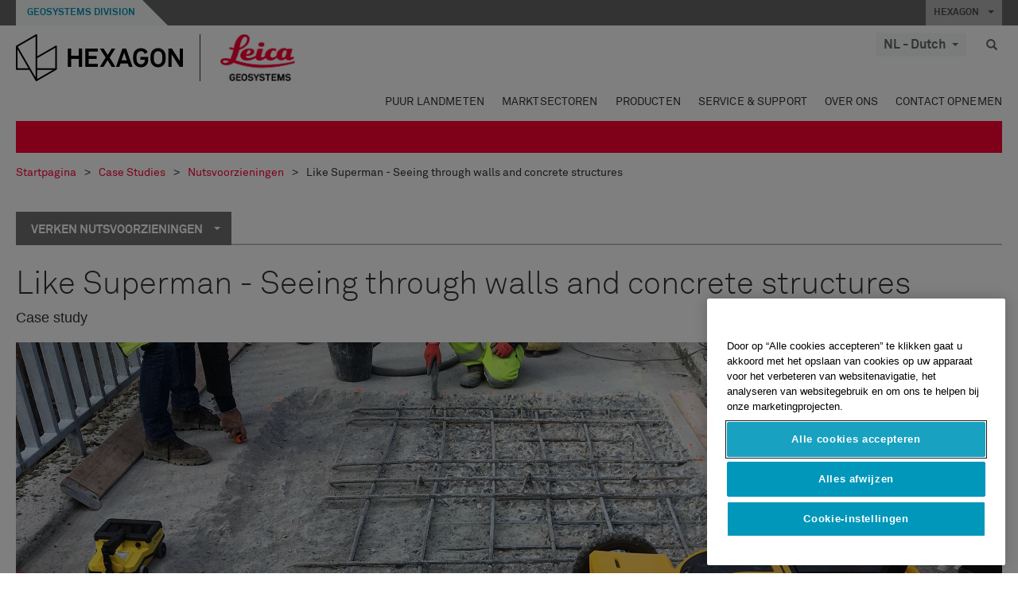

--- FILE ---
content_type: text/html; charset=utf-8
request_url: https://leica-geosystems.com/nl-nl/case-studies/utilities/like-superman-seeing-through-walls-and-concrete-structures
body_size: 26954
content:

<!DOCTYPE html>
<html lang="nl-NL">
<head>

    <!-- Google Tag Manager -->
<script>(function(w,d,s,l,i){w[l]=w[l]||[];w[l].push({'gtm.start':
new Date().getTime(),event:'gtm.js'});var f=d.getElementsByTagName(s)[0],
j=d.createElement(s),dl=l!='dataLayer'?'&l='+l:'';j.async=true;j.src=
'https://www.googletagmanager.com/gtm.js?id='+i+dl;f.parentNode.insertBefore(j,f);
})(window,document,'script','dataLayer','GTM-5B3WBS');</script>
<!-- End Google Tag Manager -->


<!--Organization Structured Data-->
<script type="application/ld+json">
 { "@context": "http://schema.org",
 "@type": "Organization",
 "name": "Leica Geosystems",
 "legalName" : "Leica Geosystems Holdings AG",
 "url": "https://leica-geosystems.com/",
 "logo": "https://leica-geosystems.com/-/media/Images/LeicaGeosystems/Logos%20and%20Icons/Icons/leica.ashx",
 "foundingDate": "1921",
 "address": {
 "@type": "PostalAddress",
 "streetAddress": "Heinrich-Wild-Strasse 201,",
 "addressLocality": "Heerbrugg",
 "addressRegion": "Heerbrugg",
 "postalCode": "9435,",
 "addressCountry": "CH"
 },
 "sameAs": [ 
 "https://www.facebook.com/LeicaGeosystems/",
 "https://twitter.com/LeicaGeosystems",
 "https://www.instagram.com/leicageosystemsag/",
 "https://www.youtube.com/channel/UCjYDbcBgfWs4P9Hv_XjHFjA"
 ]}
</script>
<!-- End Organization Structured Data -->

<!--Search Structured Data-->
<script type="application/ld+json">
{
  "@context": "https://schema.org",
  "@type": "WebSite",
  "url": "https://leica-geosystems.com/",
  "potentialAction": {
    "@type": "SearchAction",
    "target": "https://leica-geosystems.com/lg-search-results?sc_lang=en#q={search_term_string}",
    "query-input": "required name=search_term_string"
  }
}
</script>
<!-- End Search Structured Data-->

<meta name="msvalidate.01" content="ED14F5E8A4A8F2CCFED7DCA529CEE377" />        <!--
        Framework: SCF V1 | Theme: Leica Custom 
        Template Name: Product Detail Page New, {2fb65470-9056-4f84-b94f-154a793b7b6b}
        Build: #20260106.13
 
        !-->



<meta charset="utf-8">
<meta http-equiv="X-UA-Compatible" content="IE=edge">
<meta name="viewport" content="width=device-width, initial-scale=1, user-scalable=no">
        <link rel="shortcut icon" type="image/x-icon" href="/content/images/favicon/leica/favicon.ico" />



<title>Like Superman - Seeing through walls and concrete structures  | Leica Geosystems</title>


    <meta name="description" content="Detecting and analysing the upper apron of the Barthe dam in Brommat, France " />


    <link rel="canonical" href="https://leica-geosystems.com/nl-nl/case-studies/utilities/like-superman-seeing-through-walls-and-concrete-structures" />




<meta property="og:title" content="Like Superman - Seeing through walls and concrete structures " />
<meta property="og:description" content="Detecting and analysing the upper apron of the Barthe dam in Brommat, France " />
<meta property="og:url" content="https://leica-geosystems.com/nl-nl/case-studies/utilities/like-superman-seeing-through-walls-and-concrete-structures" />
        <meta property="og:image" content="https://leica-geosystems.com/-/media/images/leicageosystems/about-us/news%20room/reporter/reporter-87/thumbnails-800x428/ds2000_thumb.ashx?sc_lang=nl-nl&hash=F08186F4EE888CDF463FBFF0FC60D304" />




<meta property="twitter:card" content="" />
<meta property="twitter:title" content="Like Superman - Seeing through walls and concrete structures " />
<meta property="twitter:description" content="Detecting and analysing the upper apron of the Barthe dam in Brommat, France " />

<meta property="twitter:url" content="https://leica-geosystems.com/nl-nl/case-studies/utilities/like-superman-seeing-through-walls-and-concrete-structures" />

        <meta property="twitter:image" content="https://leica-geosystems.com/-/media/images/leicageosystems/about-us/news%20room/reporter/reporter-87/thumbnails-800x428/ds2000_thumb.ashx?sc_lang=nl-nl&hash=F08186F4EE888CDF463FBFF0FC60D304" />


                <link rel="alternate" href="https://leica-geosystems.com/da/case-studies/utilities/like-superman-seeing-through-walls-and-concrete-structures" hreflang="da" />
                <link rel="alternate" href="https://leica-geosystems.com/fi-fi/case-studies/utilities/like-superman-seeing-through-walls-and-concrete-structures" hreflang="fi-fi" />
                <link rel="alternate" href="https://leica-geosystems.com/fr-fr/case-studies/utilities/like-superman-seeing-through-walls-and-concrete-structures" hreflang="fr-fr" />
                <link rel="alternate" href="https://leica-geosystems.com/de-de/case-studies/utilities/like-superman-seeing-through-walls-and-concrete-structures" hreflang="de-de" />
                <link rel="alternate" href="https://leica-geosystems.com/en-in/case-studies/utilities/like-superman-seeing-through-walls-and-concrete-structures" hreflang="en-in" />
                <link rel="alternate" href="https://leica-geosystems.com/nn-no/case-studies/utilities/like-superman-seeing-through-walls-and-concrete-structures" hreflang="nn-no" />
                <link rel="alternate" href="https://leica-geosystems.com/pl-pl/case-studies/utilities/like-superman-seeing-through-walls-and-concrete-structures" hreflang="pl-pl" />
                <link rel="alternate" href="https://leica-geosystems.com/en-sg/case-studies/utilities/like-superman-seeing-through-walls-and-concrete-structures" hreflang="en-sg" />
                <link rel="alternate" href="https://leica-geosystems.com/es-es/case-studies/utilities/like-superman-seeing-through-walls-and-concrete-structures" hreflang="es-es" />
                <link rel="alternate" href="https://leica-geosystems.com/sv-se/case-studies/utilities/like-superman-seeing-through-walls-and-concrete-structures" hreflang="sv-se" />
                <link rel="alternate" href="https://leica-geosystems.com/en-gb/case-studies/utilities/like-superman-seeing-through-walls-and-concrete-structures" hreflang="en-gb" />
                <link rel="alternate" href="https://leica-geosystems.com/en-us/case-studies/utilities/like-superman-seeing-through-walls-and-concrete-structures" hreflang="en-us" />
                <link rel="alternate" href="https://leica-geosystems.com/de-ch/case-studies/utilities/like-superman-seeing-through-walls-and-concrete-structures" hreflang="de-ch" />
                <link rel="alternate" href="https://leica-geosystems.com/fr-ch/case-studies/utilities/like-superman-seeing-through-walls-and-concrete-structures" hreflang="fr-ch" />
                <link rel="alternate" href="https://leica-geosystems.com/fr-ma/case-studies/utilities/like-superman-seeing-through-walls-and-concrete-structures" hreflang="fr-ma" />
                <link rel="alternate" href="https://leica-geosystems.com/de-at/case-studies/utilities/like-superman-seeing-through-walls-and-concrete-structures" hreflang="de-at" />
                <link rel="alternate" href="https://leica-geosystems.com/nl-be/case-studies/utilities/like-superman-seeing-through-walls-and-concrete-structures" hreflang="nl-be" />
                <link rel="alternate" href="https://leica-geosystems.com/fr-be/case-studies/utilities/like-superman-seeing-through-walls-and-concrete-structures" hreflang="fr-be" />
                <link rel="alternate" href="https://leica-geosystems.com/pt-br/case-studies/utilities/like-superman-seeing-through-walls-and-concrete-structures" hreflang="pt-br" />
                <link rel="alternate" href="https://leica-geosystems.com/es-cl/case-studies/utilities/like-superman-seeing-through-walls-and-concrete-structures" hreflang="es-cl" />
                <link rel="alternate" href="https://leica-geosystems.com/hu-hu/case-studies/utilities/like-superman-seeing-through-walls-and-concrete-structures" hreflang="hu-hu" />
                <link rel="alternate" href="https://leica-geosystems.com/it-it/case-studies/utilities/like-superman-seeing-through-walls-and-concrete-structures" hreflang="it-it" />
                <link rel="alternate" href="https://leica-geosystems.com/ja-jp/case-studies/utilities/like-superman-seeing-through-walls-and-concrete-structures" hreflang="ja-jp" />
                <link rel="alternate" href="https://leica-geosystems.com/ru/case-studies/utilities/like-superman-seeing-through-walls-and-concrete-structures" hreflang="ru" />
                <link rel="alternate" href="https://leica-geosystems.com/ko-kr/case-studies/utilities/like-superman-seeing-through-walls-and-concrete-structures" hreflang="ko-kr" />
                <link rel="alternate" href="https://leica-geosystems.com/es-mx/case-studies/utilities/like-superman-seeing-through-walls-and-concrete-structures" hreflang="es-mx" />
                <link rel="alternate" href="https://leica-geosystems.com/case-studies/utilities/like-superman-seeing-through-walls-and-concrete-structures" hreflang="x-default" />

    
<!-- Bootstrap -->

<link rel="stylesheet" href="https://cdnjs.cloudflare.com/ajax/libs/jqueryui/1.12.1/jquery-ui.min.css" integrity="sha256-rByPlHULObEjJ6XQxW/flG2r+22R5dKiAoef+aXWfik=" crossorigin="anonymous" />

    <link href="/Styles/styles.min.css?v=10.3.0" rel="stylesheet">
    <link href="/Styles/coveoStyles.min.css?v=10.3.0" rel="stylesheet">



<link rel="stylesheet" href="https://cdnjs.cloudflare.com/ajax/libs/malihu-custom-scrollbar-plugin/3.1.5/jquery.mCustomScrollbar.min.css"
      integrity="sha256-JHGEmB629pipTkMag9aMaw32I8zle24p3FpsEeI6oZU=" crossorigin="anonymous" />

<link rel="stylesheet" href="https://cdnjs.cloudflare.com/ajax/libs/OwlCarousel2/2.3.4/assets/owl.carousel.min.css" integrity="sha256-UhQQ4fxEeABh4JrcmAJ1+16id/1dnlOEVCFOxDef9Lw=" crossorigin="anonymous" />
<link rel="stylesheet" href="https://cdnjs.cloudflare.com/ajax/libs/OwlCarousel2/2.3.4/assets/owl.theme.default.min.css" integrity="sha256-kksNxjDRxd/5+jGurZUJd1sdR2v+ClrCl3svESBaJqw=" crossorigin="anonymous" />


<script src="https://cdnjs.cloudflare.com/ajax/libs/jquery/3.4.1/jquery.min.js" integrity="sha256-CSXorXvZcTkaix6Yvo6HppcZGetbYMGWSFlBw8HfCJo=" crossorigin="anonymous"></script>

        <link href="/Themes/Leica/Styles/leica.min.css?v=10.3.0" rel="stylesheet">

<!-- HTML5 shim and Respond.js for IE8 support of HTML5 elements and media queries -->
<!-- WARNING: Respond.js doesn't work if you view the page via file:// -->
<!--[if lt IE 9]>
    <script src="https://oss.maxcdn.com/html5shiv/3.7.2/html5shiv.min.js"></script>
    <script src="https://oss.maxcdn.com/respond/1.4.2/respond.min.js"></script>
<![endif]-->

</head>


<body  class=sticky-header-body>
    <!-- BEGIN NOINDEX -->
    



<!-- Google Tag Manager (noscript) -->
<noscript><iframe src="https://www.googletagmanager.com/ns.html?id=GTM-5B3WBS"
height="0" width="0" style="display:none;visibility:hidden"></iframe></noscript>
<!-- End Google Tag Manager (noscript) -->


    <!-- END NOINDEX -->
    <div class="loggedinas"></div>
    



<!-- BEGIN NOINDEX -->
    <header>
        <div id="header" class="navbar navbar-default navbar-fixed-top">



            <!-- Umbrella nav -->


        <div class="umbrella-nav">
            <div class="top">
                <div class="container">
                        <div class="microsite-header hidden-xs hidden-sm">
                            <h5><a href='https://hexagon.com/company/divisions/geosystems' target='_blank'>Geosystems Division</a></h5>
                        </div>
                    
                    <div class="pull-right">

                        




                        <a class="umbrella-expander" data-toggle="collapse" data-target="#umbrella" aria-expanded="false" aria-controls="collapseExample">HEXAGON <span class="caret"></span></a>
                    </div>
                    <div class="microsite-header-mobile umbrella-expander" data-toggle="collapse" data-target="#umbrella" aria-expanded="false" aria-controls="collapseExample">
                        <span class="microsite-header-mobile-data"></span>
                    </div>
                </div>
            </div>
            <div id="umbrella" class="sticky-max-ht collapse">
                <div class="container">
                    <div class="row">
                        <div class="col-lg-4 col-md-4 col-sm-4 left-nav-title">
                            <h2>EXPLORE HEXAGON</h2>
                        </div>
                        <div class="col-lg-8 col-md-8 col-sm-8 col-xs-12 visible-lg visible-sm visible-md right-nav-title">
                            <h2>HEXAGON&#39;S DIVISIONS</h2>
                        </div>
                        <div class="col-lg-4 col-md-4 col-sm-4 left-nav">
                            <div class="seperatorLine"></div>
                            <div class="row">



    <div id="{5C979B31-C1A1-4982-8F39-E105687F411E}" class="col-lg-6 col-md-6 col-sm-12 col-xs-12 umbrella-pod ">


        <div class="thumbnail module  multi-callout  module-core-theme  ">
            

                <div class="media-content image">
                            <a href=https://hexagon.com/company/our-story target=_blank class="" >
                                
<img src="/-/media/images/global components/umbrella/new/our-story.ashx?iar=0&amp;sc_lang=nl-nl&amp;hash=72326AD5A23B53B905B09A178B91DD31" class="img-responsive hidden-xs" alt="Our-Story" />

                            </a>

                </div>
                                <div class="caption">
                        <div class="text">
                            <h3>
                                <a href=https://hexagon.com/company/our-story target=_blank>
                                    
OUR STORY                                </a>
                            </h3>
                            <div class="mobile-version abstract-txt">
                                
                            </div>
                            <div class="desktop-version abstract-txt">
                                
                            </div>
                        </div>
                    </div>
                                <div class="buttons">
                        <div class="btn-wrap">
<a href="https://hexagon.com/company/our-story" class="btn btn-primary linkBtn" target="_blank" rel="noopener noreferrer" role="button" ></a>                        </div>
                    </div>

        </div>
    </div>



    <div id="{15BB3A6A-3060-4964-AD4E-4C67BB28E54A}" class="col-lg-6 col-md-6 col-sm-12 col-xs-12 umbrella-pod ">


        <div class="thumbnail module  multi-callout  module-core-theme  ">
            

                <div class="media-content image">
                            <a href=https://hexagon.com/solutions target=_blank class="" >
                                
<img src="/-/media/images/global components/umbrella/new/solutions.ashx?h=428&amp;iar=0&amp;w=800&amp;sc_lang=nl-nl&amp;hash=3D56E6D12E162B1B86CC8749880F5DC8" class="img-responsive hidden-xs" alt="Solutions" />

                            </a>

                </div>
                                <div class="caption">
                        <div class="text">
                            <h3>
                                <a href=https://hexagon.com/solutions target=_blank>
                                    
SOLUTIONS                                </a>
                            </h3>
                            <div class="mobile-version abstract-txt">
                                
                            </div>
                            <div class="desktop-version abstract-txt">
                                
                            </div>
                        </div>
                    </div>
                                <div class="buttons">
                        <div class="btn-wrap">
<a href="https://hexagon.com/solutions" class="btn btn-primary linkBtn" target="_blank" rel="noopener noreferrer" role="button" ></a>                        </div>
                    </div>

        </div>
    </div>



    <div id="{05325F99-F4BF-40A1-8AB2-F62C13B1F610}" class="col-lg-6 col-md-6 col-sm-12 col-xs-12 umbrella-pod ">


        <div class="thumbnail module  multi-callout  module-core-theme  ">
            

                <div class="media-content image">
                            <a href=https://hexagon.com/company/sustainability target=_blank class="" >
                                
<img src="/-/media/images/global components/umbrella/new/sustainability.ashx?h=428&amp;iar=0&amp;w=800&amp;sc_lang=nl-nl&amp;hash=3BE9DF80A401CC3A39ABDA038C166446" class="img-responsive hidden-xs" alt="Sustainability" />

                            </a>

                </div>
                                <div class="caption">
                        <div class="text">
                            <h3>
                                <a href=https://hexagon.com/company/sustainability target=_blank>
                                    
SUSTAINABILITY                                </a>
                            </h3>
                            <div class="mobile-version abstract-txt">
                                
                            </div>
                            <div class="desktop-version abstract-txt">
                                
                            </div>
                        </div>
                    </div>
                                <div class="buttons">
                        <div class="btn-wrap">
<a href="https://hexagon.com/company/sustainability" class="btn btn-primary linkBtn" target="_blank" rel="noopener noreferrer" role="button" ></a>                        </div>
                    </div>

        </div>
    </div>



    <div id="{97B6B6D8-9F6A-453E-80FE-D6FD8AF977FE}" class="col-lg-6 col-md-6 col-sm-12 col-xs-12 umbrella-pod ">


        <div class="thumbnail module  multi-callout  module-core-theme  ">
            

                <div class="media-content image">
                            <a href=https://hxgnspotlight.com/ target=_blank class="" >
                                
<img src="/-/media/images/global components/umbrella/hxgn_spotlight.ashx?h=428&amp;iar=0&amp;w=800&amp;sc_lang=nl-nl&amp;hash=A65D982047E807B56701FD31025BFA40" class="img-responsive hidden-xs" alt="Hxgn Spotlight" />

                            </a>

                </div>
                                <div class="caption">
                        <div class="text">
                            <h3>
                                <a href=https://hxgnspotlight.com/ target=_blank>
                                    
HxGN SPOTLIGHT                                </a>
                            </h3>
                            <div class="mobile-version abstract-txt">
                                
                            </div>
                            <div class="desktop-version abstract-txt">
                                
                            </div>
                        </div>
                    </div>
                                <div class="buttons">
                        <div class="btn-wrap">
<a href="https://hxgnspotlight.com/" class="btn btn-primary linkBtn" target="_blank" title="Learn More" rel="noopener noreferrer" role="button" >Learn More</a>                        </div>
                    </div>

        </div>
    </div>

                            </div>
                        </div>
                        <div class="col-xs-12 visible-xs right-nav-title">
                            <h2>HEXAGON&#39;S DIVISIONS</h2>
                        </div>
                        <div class="col-lg-8 col-md-8 col-sm-8 col-xs 12 right-nav">
                            <div class="row">



    <div id="{F42B5D27-52EE-4EF9-8419-13B8208B3D99}" class="col-lg-3 col-md-3 col-sm-6 col-xs-12 umbrella-pod ">


        <div class="thumbnail module  multi-callout  module-Hexagon  ">
            

                <div class="media-content image">
                            <a href=https://hexagon.com/company/divisions/agriculture target=_blank class="" >
                                
<img src="/-/media/images/global components/umbrella/new/pod_ag.ashx?h=100&amp;iar=0&amp;w=190&amp;hash=ABF8A0652B5DF20966F30792B6280E6C" class="img-responsive hidden-xs" alt="" />

                            </a>

                </div>
                                <div class="caption">
                        <div class="text">
                            <h3>
                                <a href=https://hexagon.com/company/divisions/agriculture target=_blank>
                                    
AGRICULTURE                                </a>
                            </h3>
                            <div class="mobile-version abstract-txt">
                                
                            </div>
                            <div class="desktop-version abstract-txt">
                                
                            </div>
                        </div>
                    </div>
                                <div class="buttons">
                        <div class="btn-wrap">
<a href="https://hexagon.com/company/divisions/agriculture" class="btn btn-primary linkBtn" target="_blank" rel="noopener noreferrer" role="button" >Hexagon Agriculture</a>                        </div>
                    </div>

        </div>
    </div>



    <div id="{37AD0BAB-41BE-43F6-8F87-10D2C3A070C5}" class="col-lg-3 col-md-3 col-sm-6 col-xs-12 umbrella-pod ">


        <div class="thumbnail module  multi-callout  module-Hexagon  ">
            

                <div class="media-content image">
                            <a href=https://hexagon.com/company/divisions/asset-lifecycle-intelligence target=_blank class="" >
                                
<img src="/-/media/images/global components/umbrella/new/pod_ppm.ashx?h=100&amp;iar=0&amp;w=190&amp;hash=E6AFBE31202B34E80FBA623884DB4EBA" class="img-responsive hidden-xs" alt="Hexagon Geospatial" />

                            </a>

                </div>
                                <div class="caption">
                        <div class="text">
                            <h3>
                                <a href=https://hexagon.com/company/divisions/asset-lifecycle-intelligence target=_blank>
                                    
ASSET LIFECYCLE INTELLIGENCE                                </a>
                            </h3>
                            <div class="mobile-version abstract-txt">
                                
                            </div>
                            <div class="desktop-version abstract-txt">
                                
                            </div>
                        </div>
                    </div>
                                <div class="buttons">
                        <div class="btn-wrap">
<a href="https://hexagon.com/company/divisions/asset-lifecycle-intelligence" class="btn btn-primary linkBtn" target="_blank" rel="noopener noreferrer" role="button" >PPM</a>                        </div>
                    </div>

        </div>
    </div>



    <div id="{7988C4F1-34CA-46E8-B88F-88B4622884E5}" class="col-lg-3 col-md-3 col-sm-6 col-xs-12 umbrella-pod ">


        <div class="thumbnail module  multi-callout  module-Hexagon  ">
            

                <div class="media-content image">
                            <a href=https://hexagon.com/company/divisions/autonomy-and-positioning target=_blank class="" >
                                
<img src="/-/media/images/global components/umbrella/new/pod_pi.ashx?h=100&amp;iar=0&amp;w=190&amp;hash=6D1378409BDFE8BCD2FA08AB4242B991" class="img-responsive hidden-xs" alt="Hexagon Geospatial" />

                            </a>

                </div>
                                <div class="caption">
                        <div class="text">
                            <h3>
                                <a href=https://hexagon.com/company/divisions/autonomy-and-positioning target=_blank>
                                    
AUTONOMY & POSITIONING                                </a>
                            </h3>
                            <div class="mobile-version abstract-txt">
                                
                            </div>
                            <div class="desktop-version abstract-txt">
                                
                            </div>
                        </div>
                    </div>
                                <div class="buttons">
                        <div class="btn-wrap">
<a href="https://hexagon.com/company/divisions/autonomy-and-positioning" class="btn btn-primary linkBtn" target="_blank" rel="noopener noreferrer" role="button" ></a>                        </div>
                    </div>

        </div>
    </div>



    <div id="{C63625C3-D301-4CB9-AA31-F7A7840CECF1}" class="col-lg-3 col-md-3 col-sm-6 col-xs-12 umbrella-pod ">


        <div class="thumbnail module  multi-callout  module-Hexagon  ">
            

                <div class="media-content image">
                            <a href=https://hexagon.com/company/divisions/geosystems  class="" >
                                
<img src="/-/media/images/global components/umbrella/new/pod_geo.ashx?h=100&amp;iar=0&amp;w=190&amp;hash=AF4BF68E67A0F605BFB70FAD466009A8" class="img-responsive hidden-xs" alt="Hexagon Geospatial" />

                            </a>

                </div>
                                <div class="caption">
                        <div class="text">
                            <h3>
                                <a href=https://hexagon.com/company/divisions/geosystems >
                                    
GEOSYSTEMS                                </a>
                            </h3>
                            <div class="mobile-version abstract-txt">
                                
                            </div>
                            <div class="desktop-version abstract-txt">
                                
                            </div>
                        </div>
                    </div>
                                <div class="buttons">
                        <div class="btn-wrap">
<a href="https://hexagon.com/company/divisions/geosystems" class="btn btn-primary linkBtn" role="button" ></a>                        </div>
                    </div>

        </div>
    </div>



    <div id="{E4844C05-6D93-47CE-8DC7-B89173C2F93C}" class="col-lg-3 col-md-3 col-sm-6 col-xs-12 umbrella-pod ">


        <div class="thumbnail module  multi-callout  module-Hexagon  ">
            

                <div class="media-content image">
                            <a href=https://hexagon.com/company/divisions/manufacturing-intelligence target=_blank class="" >
                                
<img src="/-/media/images/global components/umbrella/new/pod_mi.ashx?h=100&amp;iar=0&amp;w=190&amp;hash=6107C41107AF0280640BD9A1AF74EBCD" class="img-responsive hidden-xs" alt="Hexagon Geospatial" />

                            </a>

                </div>
                                <div class="caption">
                        <div class="text">
                            <h3>
                                <a href=https://hexagon.com/company/divisions/manufacturing-intelligence target=_blank>
                                    
MANUFACTURING INTELLIGENCE                                </a>
                            </h3>
                            <div class="mobile-version abstract-txt">
                                
                            </div>
                            <div class="desktop-version abstract-txt">
                                
                            </div>
                        </div>
                    </div>
                                <div class="buttons">
                        <div class="btn-wrap">
<a href="https://hexagon.com/company/divisions/manufacturing-intelligence" class="btn btn-primary linkBtn" target="_blank" title="HexagonMI" rel="noopener noreferrer" role="button" >HexagonMI</a>                        </div>
                    </div>

        </div>
    </div>



    <div id="{26AD2D7F-2B3D-476E-8E17-AB158E6F826C}" class="col-lg-3 col-md-3 col-sm-6 col-xs-12 umbrella-pod ">


        <div class="thumbnail module  multi-callout  module-Hexagon  ">
            

                <div class="media-content image">
                            <a href=https://hexagon.com/company/divisions/mining target=_blank class="" >
                                
<img src="/-/media/images/global components/umbrella/new/pod_min.ashx?h=100&amp;iar=0&amp;w=190&amp;hash=D257564B1943EB0A59F6ABF5F6619876" class="img-responsive hidden-xs" alt="Hexagon Mining" />

                            </a>

                </div>
                                <div class="caption">
                        <div class="text">
                            <h3>
                                <a href=https://hexagon.com/company/divisions/mining target=_blank>
                                    
MINING                                </a>
                            </h3>
                            <div class="mobile-version abstract-txt">
                                
                            </div>
                            <div class="desktop-version abstract-txt">
                                
                            </div>
                        </div>
                    </div>
                                <div class="buttons">
                        <div class="btn-wrap">
<a href="https://hexagon.com/company/divisions/mining" class="btn btn-primary linkBtn" target="_blank" rel="noopener noreferrer" role="button" >Learn More</a>                        </div>
                    </div>

        </div>
    </div>



    <div id="{27160BDF-9B44-4A54-A363-24126BAE00A6}" class="col-lg-3 col-md-3 col-sm-6 col-xs-12 umbrella-pod ">


        <div class="thumbnail module  multi-callout  module-Hexagon  ">
            

                <div class="media-content image">
                            <a href=https://hexagon.com/company/divisions/safety-infrastructure-geospatial target=_blank class="" >
                                
<img src="/-/media/images/global components/umbrella/gsp_v2.ashx?h=100&amp;iar=0&amp;w=190&amp;sc_lang=nl-nl&amp;hash=557D32F759D59D2591214380FA7F258F" class="img-responsive hidden-xs" alt="" />

                            </a>

                </div>
                                <div class="caption">
                        <div class="text">
                            <h3>
                                <a href=https://hexagon.com/company/divisions/safety-infrastructure-geospatial target=_blank>
                                    
SAFETY, INFRASTRUCTURE & GEOSPATIAL                                </a>
                            </h3>
                            <div class="mobile-version abstract-txt">
                                
                            </div>
                            <div class="desktop-version abstract-txt">
                                
                            </div>
                        </div>
                    </div>
                                <div class="buttons">
                        <div class="btn-wrap">
<a href="https://hexagon.com/company/divisions/safety-infrastructure-geospatial" class="btn btn-primary linkBtn" target="_blank" rel="noopener noreferrer" role="button" >Learn More</a>                        </div>
                    </div>

        </div>
    </div>



    <div id="{45C0AA6B-BB08-4BED-B8AE-9F4A6467DA51}" class="col-lg-3 col-md-3 col-sm-6 col-xs-12 umbrella-pod ">


        <div class="thumbnail module  multi-callout  module-Hexagon  ">
            

                <div class="media-content image">
                            <a href=https://hexagon.com/company/divisions/xalt-solutions target=_blank class="" >
                                
<img src="/-/media/images/global components/umbrella/xalt.ashx?h=100&amp;iar=0&amp;w=186&amp;sc_lang=nl-nl&amp;hash=48FB83A1A84F0EE96DEC6EDBE2B56578" class="img-responsive hidden-xs" alt="XALT" />

                            </a>

                </div>
                                <div class="caption">
                        <div class="text">
                            <h3>
                                <a href=https://hexagon.com/company/divisions/xalt-solutions target=_blank>
                                    
XALT SOLUTIONS                                </a>
                            </h3>
                            <div class="mobile-version abstract-txt">
                                
                            </div>
                            <div class="desktop-version abstract-txt">
                                
                            </div>
                        </div>
                    </div>
                                <div class="buttons">
                        <div class="btn-wrap">
<a href="https://hexagon.com/company/divisions/xalt-solutions" class="btn btn-primary linkBtn" target="_blank" rel="noopener noreferrer" role="button" >XALT</a>                        </div>
                    </div>

        </div>
    </div>
                            </div>
                        </div>
                    </div>
                </div>
            </div>
        </div>
<!-- Ends Umbrella nav -->
            <div class="desktop-header">
                <div class="inner-header">
                    <div class="container">
                        <div class="logos-tools">
                            <div class="logos pull-left">
                                <div class="logo">
    <ul class="list-inline">
            <li>
                <a href="/nl-nl/" target="">
                            <img src="/-/media/images/hexagon_logo/hexagon_logo_balck_svg.ashx?sc_lang=nl-nl" alt="" />
                </a>
            </li>

                    <li>
                        <a href="https://leica-geosystems.com">
                            <img src="/-/media/images/leicageosystems/logos and icons/icons/leica_geosystems_logo.ashx?sc_lang=nl-nl" alt="Leica Geosystems"  />
                        </a>
                    </li>
    </ul>
</div>






                            </div>
                                <div class="tools visible-lg">
                                    
                                    




    <div class="container-lang">
        <!-- language slector Button -->
        <div class="lang-nav">
            <a href="#" class="language-selector button">NL - Dutch<span class="caret"></span></a>
        </div>
        <!-- mega navigation language -->
        <div class="outerWrapper threeColumn">
            <div class="container-lang">
                <div class="innerWrapper">
                    <!-- header -->
                    <div class="lang-header">
                        <h4>Select Country</h4>
                            <a href="https://leica-geosystems.com/case-studies/utilities/like-superman-seeing-through-walls-and-concrete-structures">Corporate Website (global)</a>
                    </div>
                    <!-- language country list -->
                    <div class="content-nav">
                            <div class="colRegion">
                                <div class="regionHeader">
                                    <img src="/-/media/images/leicageosystems/language region images/leica/map-europe.ashx?sc_lang=nl-nl&amp;hash=0300847A9EBB9AC2F866A6F1BE15DDE0" alt="Europe">
                                    <h3>Europe</h3>
                                </div>
                                <ul>
                                        <li>
                                            <span class="countryLang">Austria</span>
                                            <ul>
                                                            <li><a href="https://leica-geosystems.com/de-at/case-studies/utilities/like-superman-seeing-through-walls-and-concrete-structures">German</a></li>

                                            </ul>
                                        </li>
                                        <li>
                                            <span class="countryLang">Belgium</span>
                                            <ul>
                                                            <li><a href="https://leica-geosystems.com/nl-be/case-studies/utilities/like-superman-seeing-through-walls-and-concrete-structures">Dutch</a></li>
                                                            <li><a href="https://leica-geosystems.com/fr-be/case-studies/utilities/like-superman-seeing-through-walls-and-concrete-structures">French</a></li>

                                            </ul>
                                        </li>
                                        <li>
                                            <span class="countryLang">Denmark</span>
                                            <ul>
                                                            <li><a href="https://leica-geosystems.com/da/case-studies/utilities/like-superman-seeing-through-walls-and-concrete-structures">Danish</a></li>

                                            </ul>
                                        </li>
                                        <li>
                                            <span class="countryLang">Finland</span>
                                            <ul>
                                                            <li><a href="https://leica-geosystems.com/fi-fi/case-studies/utilities/like-superman-seeing-through-walls-and-concrete-structures">Finnish</a></li>

                                            </ul>
                                        </li>
                                        <li>
                                            <span class="countryLang">France</span>
                                            <ul>
                                                            <li><a href="https://leica-geosystems.com/fr-fr/case-studies/utilities/like-superman-seeing-through-walls-and-concrete-structures">French</a></li>

                                            </ul>
                                        </li>
                                        <li>
                                            <span class="countryLang">Germany</span>
                                            <ul>
                                                            <li><a href="https://leica-geosystems.com/de-de/case-studies/utilities/like-superman-seeing-through-walls-and-concrete-structures">German</a></li>

                                            </ul>
                                        </li>
                                        <li>
                                            <span class="countryLang">Hungary</span>
                                            <ul>
                                                            <li><a href="https://leica-geosystems.com/hu-hu/case-studies/utilities/like-superman-seeing-through-walls-and-concrete-structures">Hungarian</a></li>

                                            </ul>
                                        </li>
                                        <li>
                                            <span class="countryLang">Italy</span>
                                            <ul>
                                                            <li><a href="https://leica-geosystems.com/it-it/case-studies/utilities/like-superman-seeing-through-walls-and-concrete-structures">Italian</a></li>

                                            </ul>
                                        </li>
                                        <li>
                                            <span class="countryLang">Netherlands</span>
                                            <ul>
                                                            <li><a href="https://leica-geosystems.com/nl-nl/case-studies/utilities/like-superman-seeing-through-walls-and-concrete-structures">Dutch</a></li>

                                            </ul>
                                        </li>
                                        <li>
                                            <span class="countryLang">Norway</span>
                                            <ul>
                                                            <li><a href="https://leica-geosystems.com/nn-no/case-studies/utilities/like-superman-seeing-through-walls-and-concrete-structures">Norwegian</a></li>

                                            </ul>
                                        </li>
                                        <li>
                                            <span class="countryLang">Poland</span>
                                            <ul>
                                                            <li><a href="https://leica-geosystems.com/pl-pl/case-studies/utilities/like-superman-seeing-through-walls-and-concrete-structures">Polish</a></li>

                                            </ul>
                                        </li>
                                        <li>
                                            <span class="countryLang">Spain</span>
                                            <ul>
                                                            <li><a href="https://leica-geosystems.com/es-es/case-studies/utilities/like-superman-seeing-through-walls-and-concrete-structures">Spanish</a></li>

                                            </ul>
                                        </li>
                                        <li>
                                            <span class="countryLang">Sweden</span>
                                            <ul>
                                                            <li><a href="https://leica-geosystems.com/sv-se/case-studies/utilities/like-superman-seeing-through-walls-and-concrete-structures">Swedish</a></li>

                                            </ul>
                                        </li>
                                        <li>
                                            <span class="countryLang">Switzerland</span>
                                            <ul>
                                                            <li><a href="https://leica-geosystems.com/de-ch/case-studies/utilities/like-superman-seeing-through-walls-and-concrete-structures">German</a></li>
                                                            <li><a href="https://leica-geosystems.com/fr-ch/case-studies/utilities/like-superman-seeing-through-walls-and-concrete-structures">French</a></li>

                                            </ul>
                                        </li>
                                        <li>
                                            <span class="countryLang">United Kingdom</span>
                                            <ul>
                                                            <li><a href="https://leica-geosystems.com/en-gb/case-studies/utilities/like-superman-seeing-through-walls-and-concrete-structures">English</a></li>

                                            </ul>
                                        </li>
                                </ul>
                            </div>
                            <div class="colRegion">
                                <div class="regionHeader">
                                    <img src="/-/media/images/leicageosystems/language region images/leica/map-usa.ashx?sc_lang=nl-nl&amp;hash=48681C938C0446930ACC198327A099C7" alt="Americas">
                                    <h3>Americas</h3>
                                </div>
                                <ul>
                                        <li>
                                            <span class="countryLang">United States</span>
                                            <ul>
                                                            <li><a href="https://leica-geosystems.com/en-us/case-studies/utilities/like-superman-seeing-through-walls-and-concrete-structures">English </a></li>

                                            </ul>
                                        </li>
                                        <li>
                                            <span class="countryLang">Canada</span>
                                            <ul>
                                                            <li><a href="https://leica-geosystems.com/en-us/case-studies/utilities/like-superman-seeing-through-walls-and-concrete-structures">English </a></li>

                                            </ul>
                                        </li>
                                        <li>
                                            <span class="countryLang">Brazil</span>
                                            <ul>
                                                            <li><a href="https://leica-geosystems.com/pt-br/case-studies/utilities/like-superman-seeing-through-walls-and-concrete-structures">Portuguese</a></li>

                                            </ul>
                                        </li>
                                        <li>
                                            <span class="countryLang">Central America</span>
                                            <ul>
                                                            <li><a href="https://leica-geosystems.com/es-mx/case-studies/utilities/like-superman-seeing-through-walls-and-concrete-structures">Spanish</a></li>

                                            </ul>
                                        </li>
                                        <li>
                                            <span class="countryLang">South America</span>
                                            <ul>
                                                            <li><a href="https://leica-geosystems.com/es-cl/case-studies/utilities/like-superman-seeing-through-walls-and-concrete-structures">Spanish</a></li>

                                            </ul>
                                        </li>
                                </ul>
                            </div>
                            <div class="colRegion">
                                <div class="regionHeader">
                                    <img src="/-/media/images/leicageosystems/language region images/leica/map-asia.ashx?sc_lang=nl-nl&amp;hash=2E5F6E15063C1E9E457F3FAB871980DC" alt="Asia">
                                    <h3>Asia</h3>
                                </div>
                                <ul>
                                        <li>
                                            <span class="countryLang">China</span>
                                            <ul>
                                                            <li><a href="http://www.leica-geosystems.com.cn" target="">China</a></li>

                                            </ul>
                                        </li>
                                        <li>
                                            <span class="countryLang">India</span>
                                            <ul>
                                                            <li><a href="https://leica-geosystems.com/en-in/case-studies/utilities/like-superman-seeing-through-walls-and-concrete-structures">English</a></li>

                                            </ul>
                                        </li>
                                        <li>
                                            <span class="countryLang">Japan</span>
                                            <ul>
                                                            <li><a href="https://leica-geosystems.com/ja-jp/case-studies/utilities/like-superman-seeing-through-walls-and-concrete-structures">Japanese</a></li>

                                            </ul>
                                        </li>
                                        <li>
                                            <span class="countryLang">Korea</span>
                                            <ul>
                                                            <li><a href="https://leica-geosystems.com/ko-kr/case-studies/utilities/like-superman-seeing-through-walls-and-concrete-structures">Korean</a></li>

                                            </ul>
                                        </li>
                                        <li>
                                            <span class="countryLang">Singapore</span>
                                            <ul>
                                                            <li><a href="https://leica-geosystems.com/en-sg/case-studies/utilities/like-superman-seeing-through-walls-and-concrete-structures">English</a></li>

                                            </ul>
                                        </li>
                                        <li>
                                            <span class="countryLang">Kazakhstan</span>
                                            <ul>
                                                            <li><a href="https://leica-geosystems.com/ru/case-studies/utilities/like-superman-seeing-through-walls-and-concrete-structures">Russian</a></li>

                                            </ul>
                                        </li>
                                        <li>
                                            <span class="countryLang">Indonesia</span>
                                            <ul>
                                                            <li><a href="https://leica-geosystems.com/id-id/case-studies/utilities/like-superman-seeing-through-walls-and-concrete-structures">Indonesian</a></li>

                                            </ul>
                                        </li>
                                        <li>
                                            <span class="countryLang">Middle East</span>
                                            <ul>
                                                            <li><a href="https://leica-geosystems.com/ar-ae/case-studies/utilities/like-superman-seeing-through-walls-and-concrete-structures">English</a></li>

                                            </ul>
                                        </li>
                                </ul>
                            </div>
                            <div class="colRegion">
                                <div class="regionHeader">
                                    <img src="/-/media/images/leicageosystems/language region images/leica/map-africa.ashx?sc_lang=nl-nl&amp;hash=10337AFFECBD3CE73A8A150B9AE547E7" alt="Africa">
                                    <h3>Africa</h3>
                                </div>
                                <ul>
                                        <li>
                                            <span class="countryLang">Africa</span>
                                            <ul>
                                                            <li><a href="https://leica-geosystems.com/fr-ma/case-studies/utilities/like-superman-seeing-through-walls-and-concrete-structures">French</a></li>

                                            </ul>
                                        </li>
                                        <li>
                                            <span class="countryLang">South Africa</span>
                                            <ul>
                                                            <li><a href="https://leica-geosystems.com/en-za/case-studies/utilities/like-superman-seeing-through-walls-and-concrete-structures">English</a></li>

                                            </ul>
                                        </li>
                                </ul>
                            </div>
                    </div>
                </div>
            </div>
        </div>
    </div>

                                    




<div class="custom-search">
    <form method="get"
          action="/nl-nl/search-results"
          class="header-search-form">
        <input type="text"
               name="keyword"
               class="search-input"
               placeholder="Zoeken"
               value="" />
        
        <span class="search-iconbox"></span>
        <button type="submit" class="search-submit"><span class="glyphicon glyphicon-search search-icon"></span></button>

    </form>
</div>
                                </div>
                            <!-- Mobile hamburger Icon -->
                            <div class="icon-menu pull-right visible-xs visible-sm visible-md">
                                <button type="button" class="mob-menu" data-toggle="offcanvas">
                                    <span class="icon-bar"></span>
                                    <span class="icon-bar"></span>
                                    <span class="icon-bar"></span>
                                </button>
                            </div>
                            <!-- Ends Mobile hamburger Icon -->
                        </div>
                        
                        <div class="items-nav">
                            <div class="tools-nav pull-right visible-lg">
                                <nav role="navigation">
    <div class="nav-links">
        <ul class="list-inline">
            <li>
                    <a href="/nl-nl/pure-surveying" data-section="" >
                        Puur Landmeten
                    </a>
            </li>
            <li>
                    <a href="/nl-nl/industries" data-section="82C47722A4874CAB8634E231FD28317B" >
                        Marktsectoren
                    </a>
            </li>
            <li>
                    <a href="/nl-nl/products" data-section="129425A9D9E04C968AD62F4DD8A140A5" >
                        Producten
                    </a>
            </li>
            <li>
                    <a href="/nl-nl/services-and-support" data-section="0BD503FA435246F88B94D629F45C7F0F" >
                        Service & Support
                    </a>
            </li>
            <li>
                    <a href="/nl-nl/about-us" data-section="763D9BC842E547FBAAA8EFAD05A8710B" >
                        Over ons
                    </a>
            </li>
            <li>
                    <a href="/nl-nl/contact-us" data-section="C32ECDDFACAC4A7B984DFA84B887D04A" >
                        Contact opnemen
                    </a>
            </li>
        </ul>
    </div>
</nav>
                            </div>
                        </div>
                    </div>
                </div>
                
<div class="outter-header">
    <div class="container">
        <div class="sub-nav">
            <a href="#" class="close icon-gen">Close</a>
                    <div class="sub-nav-container" data-sectioncontent="82C47722A4874CAB8634E231FD28317B" data-navigationtitle="Marktsectoren">
                        <div class="sub-nav-header">
                            <ul class="list-inline">
                            </ul>
                            <div class="scroll-buttons">
                                <span><i class="scroll-top-button"></i></span>
                                <span><i class="scroll-bottom-button"></i></span>
                            </div>
                        </div>
                                                    <div class="sub-nav-content">

                                    <div class="view-content active" data-viewcontent="">
                                        <div class="filters-col">
                                            <ul class="list-unstyled">
                                                        <li>
                                                            <a href="/nl-nl/industries/pure-surveying" class="active " data-sub="F3EA5C0B393A48FAA6EE4497A60AEBA8" target="_self">Puur landmeten</a>
                                                        </li>
                                                        <li>
                                                            <a href="/nl-nl/industries/public-safety-security-and-forensics" class=" " data-sub="8DA904FF7AEB4954AE409A906142EDDC" target="_self">Openbare veiligheid</a>
                                                        </li>
                                                        <li>
                                                            <a href="/nl-nl/industries/reality-capture" class=" " data-sub="1AC1865129E547E7A7F11244CDCD4389" target="_self">Reality Capture</a>
                                                        </li>
                                                        <li>
                                                            <a href="/nl-nl/industries/building" class=" " data-sub="CE1DBFBA40224A5F9C2687804B65D2EF" target="_self">Bouw</a>
                                                        </li>
                                                        <li>
                                                            <a href="/nl-nl/industries/heavy-construction" class=" " data-sub="BAD590F594F34CC78F0138B5820BBF1C" target="_self">Grond-, weg- en waterbouw</a>
                                                        </li>
                                                        <li>
                                                            <a href="/nl-nl/industries/transportation" class=" " data-sub="436E311D892A4A13B8826DFF370255DF" target="_self">Transport</a>
                                                        </li>
                                                        <li>
                                                            <a href="/nl-nl/industries/power-and-plant" class=" " data-sub="EA1BCC9014624720AB9F8D2543DBC086" target="_self">Energie en industrie</a>
                                                        </li>
                                                        <li>
                                                            <a href="/nl-nl/industries/monitoring-solutions" class=" " data-sub="253EE9DC18AE48FC8C0DCAE9C8D05F76" target="_self">Monitoring</a>
                                                        </li>
                                                        <li>
                                                            <a href="https://entertainment.leica-geosystems.com/" class=" " data-sub="837422FF8E684978ACC8AD5C8B2EF035" target="_self">Media and entertainment</a>
                                                        </li>
                                                        <li>
                                                            <a href="/nl-nl/industries/utilities" class=" " data-sub="2A47D718986447DFA37DB6387B23AEC2" target="_self">Nutsvoorzieningen</a>
                                                        </li>
                                                        <li>
                                                            <a href="/nl-nl/industries/mining" class=" " data-sub="FFFF0021AB8A416FB6420D018EBA23F4" target="_self">Mijnbouw</a>
                                                        </li>
                                                        <li>
                                                            <a href="/nl-nl/industries/agriculture" class=" " data-sub="98661D940B6C4A389E14B052F6EF3A98" target="_self">Landbouw</a>
                                                        </li>
                                                        <li>
                                                            <a href="/nl-nl/industries/natural-resources" class=" " data-sub="518503EFAEB3410A9E9D1A9B5FC65F99" target="_self">Natuurlijke bronnen</a>
                                                        </li>
                                                        <li>
                                                            <a href="/nl-nl/industries/science-and-education" class=" " data-sub="5D5D127B7FE146A7AC59B945024B48EA" target="_self">Wetenschap en onderwijs</a>
                                                        </li>
                                                        <li>
                                                            <a href="/nl-nl/industries/sports-and-events" class=" " data-sub="B17243CBECE6451580D248ABEF076341" target="_self">Sport en amusement</a>
                                                        </li>
                                            </ul>
                                        </div>
                                            <div class="list-col active " data-subcontent="F3EA5C0B393A48FAA6EE4497A60AEBA8">
                                                <ul class="list-unstyled">

                                                                <li>
                                                                    <a href="/nl-nl/industries/pure-surveying/survey-dna"  target="_self">Landmeet-DNA</a>
                                                                </li>
                                                                <li>
                                                                    <a href="/nl-nl/industries/pure-surveying/get-inspired-to-grow-your-business"  target="_self">Laat uw bedrijf groeien</a>
                                                                </li>
                                                                <li>
                                                                    <a href="/nl-nl/industries/pure-surveying/surveying-solutions"  target="_self">Surveying solutions</a>
                                                                </li>
                                                                <li>
                                                                    <a href="/nl-nl/industries/pure-surveying/improve-your-skills"  target="_self">Verbeter uw vaardigheden</a>
                                                                </li>
                                                                <li>
                                                                    <a href="/nl-nl/industries/pure-surveying/expert-insights"  target="_self">Inzichten van experts</a>
                                                                </li>
                                                                <li>
                                                                    <a href="/nl-nl/industries/pure-surveying/learning-centre"  target="_self">Resource Library</a>
                                                                </li>
                                                                <li>
                                                                    <a href="/nl-nl/industries/pure-surveying/videos"  target="_self">Video&#39;s</a>
                                                                </li>

                                                </ul>
                                            </div>
                                            <div class="list-col  " data-subcontent="8DA904FF7AEB4954AE409A906142EDDC">
                                                <ul class="list-unstyled">

                                                                <li>
                                                                    <a href="/nl-nl/industries/public-safety-security-and-forensics/why-choose-us"  target="_self">Waarom kies je voor ons?</a>
                                                                </li>
                                                                <li>
                                                                    <a href="/nl-nl/industries/public-safety-security-and-forensics/learning-centre-for-public-safety-professionals"  target="_self">Learning Centre</a>
                                                                </li>

                                                </ul>
                                                    <div class="bottom-list">
                                                        <ul class="list-inline">
                                                                <li><a href="/nl-nl/case-studies/public-safety" target="_self">Casestudies</a></li>
                                                        </ul>
                                                    </div>
                                            </div>
                                            <div class="list-col  " data-subcontent="1AC1865129E547E7A7F11244CDCD4389">
                                                <ul class="list-unstyled">

                                                                <li>
                                                                    <a href="/nl-nl/industries/reality-capture/digital-world"  target="_self">Digitale wereld</a>
                                                                </li>
                                                                <li>
                                                                    <a href="/nl-nl/industries/reality-capture/digital-infrastructure"  target="_self">Digitale infrastructuur</a>
                                                                </li>
                                                                <li>
                                                                    <a href="/nl-nl/industries/reality-capture/digital-city"  target="_self">Digitale stad</a>
                                                                </li>
                                                                <li>
                                                                    <a href="/nl-nl/industries/reality-capture/digital-building"  target="_self">Digitale gebouwen</a>
                                                                </li>
                                                                <li>
                                                                    <a href="/nl-nl/industries/reality-capture/digital-sea-and-river-floor"  target="_self">Digitale zee- en rivierbodems</a>
                                                                </li>
                                                                <li>
                                                                    <a href="/nl-nl/industries/reality-capture/state-of-the-art-mapping"  target="_self">Geavanceerd karteren</a>
                                                                </li>

                                                </ul>
                                                    <div class="bottom-list">
                                                        <ul class="list-inline">
                                                                <li><a href="/nl-nl/case-studies/reality-capture" target="_self">Case Studies</a></li>
                                                        </ul>
                                                    </div>
                                            </div>
                                            <div class="list-col  " data-subcontent="CE1DBFBA40224A5F9C2687804B65D2EF">
                                                <ul class="list-unstyled">

                                                                <li>
                                                                    <a href="/nl-nl/industries/building/utility-detection"  target="_self">Kabel- en Leidingdetectie oplossingen</a>
                                                                </li>
                                                                <li>
                                                                    <a href="/nl-nl/industries/building/commercial"  target="_self">Commerciele bouw</a>
                                                                </li>
                                                                <li>
                                                                    <a href="/nl-nl/industries/building/residential"  target="_self">Woningbouw</a>
                                                                </li>
                                                                <li>
                                                                    <a href="/nl-nl/industries/building/building-sw-solutions-fr"  target="_self">Empowering the construction site with TOPOCENTER</a>
                                                                </li>

                                                </ul>
                                                    <div class="bottom-list">
                                                        <ul class="list-inline">
                                                                <li><a href="/nl-nl/case-studies/building" target="_self">Case Studies</a></li>
                                                        </ul>
                                                    </div>
                                            </div>
                                            <div class="list-col  " data-subcontent="BAD590F594F34CC78F0138B5820BBF1C">
                                                <ul class="list-unstyled">

                                                                <li>
                                                                    <a href="/nl-nl/industries/heavy-construction/airports"  target="_self">Luchthavens</a>
                                                                </li>
                                                                <li>
                                                                    <a href="/nl-nl/industries/heavy-construction/bridges"  target="_self">Bruggen</a>
                                                                </li>
                                                                <li>
                                                                    <a href="/nl-nl/industries/heavy-construction/dams"  target="_self">Dammen</a>
                                                                </li>
                                                                <li>
                                                                    <a href="/nl-nl/industries/heavy-construction/highways"  target="_self">Wegen</a>
                                                                </li>
                                                                <li>
                                                                    <a href="/nl-nl/industries/heavy-construction/ports-and-canals"  target="_self">Havens en kanalen</a>
                                                                </li>
                                                                <li>
                                                                    <a href="/nl-nl/industries/heavy-construction/rail"  target="_self">Spoor</a>
                                                                </li>
                                                                <li>
                                                                    <a href="/nl-nl/industries/heavy-construction/tunnel"  target="_self">Tunnels</a>
                                                                </li>
                                                                <li>
                                                                    <a href="/nl-nl/industries/heavy-construction/the-value-of-reality-capture-in-heavy-construction"  target="_self">Reality Capture in Heavy Construction</a>
                                                                </li>

                                                </ul>
                                                    <div class="bottom-list">
                                                        <ul class="list-inline">
                                                                <li><a href="/nl-nl/case-studies/heavy-construction" target="_self">Case Studies</a></li>
                                                        </ul>
                                                    </div>
                                            </div>
                                            <div class="list-col  " data-subcontent="436E311D892A4A13B8826DFF370255DF">
                                                <ul class="list-unstyled">

                                                                <li>
                                                                    <a href="/nl-nl/industries/transportation/highways"  target="_self">Snelwegen</a>
                                                                </li>
                                                                <li>
                                                                    <a href="/nl-nl/industries/transportation/rail"  target="_self">Spoor</a>
                                                                </li>
                                                                <li>
                                                                    <a href="/nl-nl/industries/transportation/bridges"  target="_self">Bruggen</a>
                                                                </li>
                                                                <li>
                                                                    <a href="/nl-nl/industries/transportation/airports"  target="_self">Luchthavens</a>
                                                                </li>
                                                                <li>
                                                                    <a href="/nl-nl/industries/transportation/ports-and-canals"  target="_self">Havens en kanalen</a>
                                                                </li>
                                                                <li>
                                                                    <a href="/nl-nl/industries/transportation/tunnels"  target="_self">Tunnels</a>
                                                                </li>

                                                </ul>
                                                    <div class="bottom-list">
                                                        <ul class="list-inline">
                                                                <li><a href="/nl-nl/case-studies/transportation" target="_self">Case Studies</a></li>
                                                        </ul>
                                                    </div>
                                            </div>
                                            <div class="list-col  " data-subcontent="EA1BCC9014624720AB9F8D2543DBC086">
                                                <ul class="list-unstyled">

                                                                <li>
                                                                    <a href="/nl-nl/industries/power-and-plant/survey-and-engineering"  target="_self">Landmeetkunde en civiele techniek in Energie en industrie</a>
                                                                </li>
                                                                <li>
                                                                    <a href="http://ppm.intergraph.com/"  target="_blank">Hexagon Process, Power &amp; Marine </a>
                                                                </li>

                                                </ul>
                                                    <div class="bottom-list">
                                                        <ul class="list-inline">
                                                                <li><a href="/nl-nl/case-studies/power-and-plant" target="_self">Case Studies</a></li>
                                                        </ul>
                                                    </div>
                                            </div>
                                            <div class="list-col  " data-subcontent="253EE9DC18AE48FC8C0DCAE9C8D05F76">
                                                <ul class="list-unstyled">

                                                                <li>
                                                                    <a href="/nl-nl/industries/monitoring-solutions/buildings-and-structures"  target="_self">Buildings and Structures</a>
                                                                </li>
                                                                <li>
                                                                    <a href="/nl-nl/industries/monitoring-solutions/energy-infrastructure"  target="_self">Energie-infrastructuur</a>
                                                                </li>
                                                                <li>
                                                                    <a href="/nl-nl/industries/monitoring-solutions/environmental-monitoring"  target="_self">Milieutechnische monitoring</a>
                                                                </li>
                                                                <li>
                                                                    <a href="/nl-nl/industries/monitoring-solutions/mining-industry"  target="_self">Mijnbouw</a>
                                                                </li>
                                                                <li>
                                                                    <a href="/nl-nl/industries/monitoring-solutions/transportation-infrastructure"  target="_self">Transportinfrastructuur</a>
                                                                </li>

                                                </ul>
                                                    <div class="bottom-list">
                                                        <ul class="list-inline">
                                                                <li><a href="/nl-nl/case-studies/monitoring" target="_self">Case Studies</a></li>
                                                        </ul>
                                                    </div>
                                            </div>
                                            <div class="list-col  " data-subcontent="837422FF8E684978ACC8AD5C8B2EF035">
                                                <ul class="list-unstyled">

                                                        <li><a href="https://entertainment.leica-geosystems.com/" target="_self">Media and entertainment</a></li>

                                                </ul>
                                            </div>
                                            <div class="list-col  " data-subcontent="2A47D718986447DFA37DB6387B23AEC2">
                                                <ul class="list-unstyled">

                                                                <li>
                                                                    <a href="/nl-nl/industries/utilities/utility-detection"  target="_self">Leidingdetectie</a>
                                                                </li>
                                                                <li>
                                                                    <a href="/nl-nl/industries/utilities/telecommunications"  target="_self">Telecommunicatie</a>
                                                                </li>
                                                                <li>
                                                                    <a href="/nl-nl/industries/utilities/water"  target="_self">Water</a>
                                                                </li>
                                                                <li>
                                                                    <a href="/nl-nl/industries/utilities/electricity"  target="_self">Elektriciteit</a>
                                                                </li>
                                                                <li>
                                                                    <a href="/nl-nl/industries/utilities/gas"  target="_self">Gas</a>
                                                                </li>

                                                </ul>
                                                    <div class="bottom-list">
                                                        <ul class="list-inline">
                                                                <li><a href="/nl-nl/case-studies/utilities" target="_self">Case Studies</a></li>
                                                        </ul>
                                                    </div>
                                            </div>
                                            <div class="list-col  " data-subcontent="FFFF0021AB8A416FB6420D018EBA23F4">
                                                <ul class="list-unstyled">

                                                                <li>
                                                                    <a href="/nl-nl/industries/mining/survey-and-engineering"  target="_self">Landmeten en maatvoeren in de mijnbouw</a>
                                                                </li>

                                                </ul>
                                                    <div class="bottom-list">
                                                        <ul class="list-inline">
                                                                <li><a href="/nl-nl/case-studies/mining" target="_self">Case Studies</a></li>
                                                        </ul>
                                                    </div>
                                            </div>
                                            <div class="list-col  " data-subcontent="98661D940B6C4A389E14B052F6EF3A98">
                                                <ul class="list-unstyled">

                                                                <li>
                                                                    <a href="/nl-nl/industries/agriculture/leica-geosystems-agriculture-solution"  target="_self">Leica Geosystems Agrarische oplossingen</a>
                                                                </li>
                                                                <li>
                                                                    <a href="http://www.hexagonagriculture.com/"  target="_blank">Hexagon Agriculture</a>
                                                                </li>

                                                </ul>
                                                    <div class="bottom-list">
                                                        <ul class="list-inline">
                                                                <li><a href="/nl-nl/case-studies" target="_self">Case Studies</a></li>
                                                        </ul>
                                                    </div>
                                            </div>
                                            <div class="list-col  " data-subcontent="518503EFAEB3410A9E9D1A9B5FC65F99">
                                                <ul class="list-unstyled">

                                                                <li>
                                                                    <a href="/nl-nl/industries/natural-resources/forestry"  target="_self">Bosbouw</a>
                                                                </li>
                                                                <li>
                                                                    <a href="/nl-nl/industries/natural-resources/oil-and-gas"  target="_self">Olie en gas</a>
                                                                </li>

                                                </ul>
                                                    <div class="bottom-list">
                                                        <ul class="list-inline">
                                                                <li><a href="/nl-nl/case-studies/natural-resources" target="_self">Case Studies</a></li>
                                                        </ul>
                                                    </div>
                                            </div>
                                            <div class="list-col  " data-subcontent="5D5D127B7FE146A7AC59B945024B48EA">
                                                <ul class="list-unstyled">

                                                        <li><a href="/nl-nl/industries/science-and-education" target="_self">Wetenschap en onderwijs</a></li>

                                                </ul>
                                                    <div class="bottom-list">
                                                        <ul class="list-inline">
                                                                <li><a href="/nl-nl/case-studies/reality-capture" target="_self">Case Studies</a></li>
                                                        </ul>
                                                    </div>
                                            </div>
                                            <div class="list-col  " data-subcontent="B17243CBECE6451580D248ABEF076341">
                                                <ul class="list-unstyled">

                                                        <li><a href="/nl-nl/industries/sports-and-events" target="_self">Sport en amusement</a></li>

                                                </ul>
                                                    <div class="bottom-list">
                                                        <ul class="list-inline">
                                                                <li><a href="/nl-nl/case-studies/reality-capture" target="_self">Case Studies</a></li>
                                                        </ul>
                                                    </div>
                                            </div>
                                                                                        <div class="links-col active" data-subcontent="F3EA5C0B393A48FAA6EE4497A60AEBA8">
                                                    <div class="rich-module">
                                                        <div class="rich-module-content">
                                                            <div class="rich-module">
<div class="rich-module-content">
<!-- Data will come here -->
</div>
</div>
                                                        </div>
                                                    </div>
                                                </div>
                                                <div class="links-col " data-subcontent="8DA904FF7AEB4954AE409A906142EDDC">
                                                    <div class="rich-module">
                                                        <div class="rich-module-content">
                                                            <p><img height="69" width="290" alt="myWorld" src="/-/media/images/leicageosystems/case-studies/mega menu/myworld_pic_290x69.ashx?la=en&amp;hash=58CE46BBE8D15D6F5DA36EE8E27836B5" /></p>
<p style="padding-bottom: 25px;"><a target="_blank" href="https://myworld.leica-geosystems.com/" style="text-decoration: none; font-weight: bold;">Registratie / Aanmelden</a></p>
<p style="padding-top: 30px; padding-bottom: 8px;"><img style="width: 290px; height: 155px;" alt="Natuurlijke hulpbronnen" src="/-/media/images/leicageosystems/case-studies/mega menu/natural-resources_pic_290x155.ashx?la=en&amp;h=155&amp;w=290&amp;hash=4DAF5591EBC31B151D12D8D2804D2DFB" /></p>
Lees hoe klanten van over de hele wereld onze uiteenlopende oplossingen toepassen om slimme veranderingen teweeg te brengen.
<p style="padding-top: 20px;"><strong><a style="font-weight: bold; text-decoration: none;" href="/nl-nl/case-studies">LEES ALLE CASESTUDY'S &gt;</a></strong></p>
                                                        </div>
                                                    </div>
                                                </div>
                                                <div class="links-col " data-subcontent="1AC1865129E547E7A7F11244CDCD4389">
                                                    <div class="rich-module">
                                                        <div class="rich-module-content">
                                                            <p><img height="69" width="290" alt="myWorld" src="/-/media/images/leicageosystems/case-studies/mega menu/myworld_pic_290x69.ashx?la=en&amp;hash=58CE46BBE8D15D6F5DA36EE8E27836B5"></p>
<p style="padding-bottom: 25px;"><a target="_blank" href="https://myworld.leica-geosystems.com/" style="text-decoration: none; font-weight: bold;">Registratie / aanmelden</a></p>
<p style="padding-top: 30px; padding-bottom: 8px;"><img style="width: 290px; height: 155px;" alt="Natuurlijke hulpbronnen" src="/-/media/images/leicageosystems/case-studies/mega menu/natural-resources_pic_290x155.ashx?la=en&amp;h=155&amp;w=290&amp;hash=4DAF5591EBC31B151D12D8D2804D2DFB"></p> Lees hoe klanten van over de hele wereld onze uiteenlopende oplossingen toepassen om slimme veranderingen teweeg te brengen. <p style="padding-top: 20px;"><strong><a style="font-weight: bold; text-decoration: none;" href="/nl-nl/case-studies">LEES ALLE CASESTUDIES &gt;</a></strong></p>
                                                        </div>
                                                    </div>
                                                </div>
                                                <div class="links-col " data-subcontent="CE1DBFBA40224A5F9C2687804B65D2EF">
                                                    <div class="rich-module">
                                                        <div class="rich-module-content">
                                                            <p><img height="69" width="290" alt="myWorld" src="/-/media/images/leicageosystems/case-studies/mega menu/myworld_pic_290x69.ashx?la=en&amp;hash=58CE46BBE8D15D6F5DA36EE8E27836B5"></p>
<p style="padding-bottom: 25px;"><a target="_blank" href="https://myworld.leica-geosystems.com/" style="text-decoration: none; font-weight: bold;">Registratie / aanmelden</a></p>
<p style="padding-top: 30px; padding-bottom: 8px;"><img style="width: 290px; height: 155px;" alt="Natuurlijke hulpbronnen" src="/-/media/images/leicageosystems/case-studies/mega menu/natural-resources_pic_290x155.ashx?la=en&amp;h=155&amp;w=290&amp;hash=4DAF5591EBC31B151D12D8D2804D2DFB"></p> Lees hoe klanten van over de hele wereld onze uiteenlopende oplossingen toepassen om slimme veranderingen teweeg te brengen. <p style="padding-top: 20px;"><strong><a style="font-weight: bold; text-decoration: none;" href="/nl-nl/case-studies">LEES ALLE CASESTUDIES &gt;</a></strong></p>
                                                        </div>
                                                    </div>
                                                </div>
                                                <div class="links-col " data-subcontent="BAD590F594F34CC78F0138B5820BBF1C">
                                                    <div class="rich-module">
                                                        <div class="rich-module-content">
                                                            <p><img height="69" width="290" alt="myWorld" src="/-/media/images/leicageosystems/case-studies/mega menu/myworld_pic_290x69.ashx?la=en&amp;hash=58CE46BBE8D15D6F5DA36EE8E27836B5" /></p>
<p style="padding-bottom: 25px;"><a target="_blank" href="https://myworld.leica-geosystems.com/" style="text-decoration: none; font-weight: bold;">Register / Login</a></p>
<p style="padding-top: 30px; padding-bottom: 8px;"><img style="width: 290px; height: 155px;" alt="Natural Resources" src="/-/media/images/leicageosystems/case-studies/mega menu/natural-resources_pic_290x155.ashx?la=en&amp;h=155&amp;w=290&amp;hash=4DAF5591EBC31B151D12D8D2804D2DFB" /></p>
Read how customers from around the world are putting our diverse solutions into action to shape smart change.
<p style="padding-top: 20px;"><strong><a style="font-weight: bold; text-decoration: none;" href="/nl-nl/case-studies">READ ALL CASE STUDIES &gt;</a></strong></p>
                                                        </div>
                                                    </div>
                                                </div>
                                                <div class="links-col " data-subcontent="436E311D892A4A13B8826DFF370255DF">
                                                    <div class="rich-module">
                                                        <div class="rich-module-content">
                                                            <p><img height="69" width="290" alt="myWorld" src="/-/media/images/leicageosystems/case-studies/mega menu/myworld_pic_290x69.ashx?la=en&amp;hash=58CE46BBE8D15D6F5DA36EE8E27836B5"></p>
<p style="padding-bottom: 25px;"><a target="_blank" href="https://myworld.leica-geosystems.com/" style="text-decoration: none; font-weight: bold;">Registratie / aanmelden</a></p>
<p style="padding-top: 30px; padding-bottom: 8px;"><img style="width: 290px; height: 155px;" alt="Natuurlijke hulpbronnen" src="/-/media/images/leicageosystems/case-studies/mega menu/natural-resources_pic_290x155.ashx?la=en&amp;h=155&amp;w=290&amp;hash=4DAF5591EBC31B151D12D8D2804D2DFB"></p> Lees hoe klanten van over de hele wereld onze uiteenlopende oplossingen toepassen om slimme veranderingen teweeg te brengen. <p style="padding-top: 20px;"><strong><a style="font-weight: bold; text-decoration: none;" href="/nl-nl/case-studies">LEES ALLE CASESTUDIES &gt;</a></strong></p>
                                                        </div>
                                                    </div>
                                                </div>
                                                <div class="links-col " data-subcontent="EA1BCC9014624720AB9F8D2543DBC086">
                                                    <div class="rich-module">
                                                        <div class="rich-module-content">
                                                            <p><img height="69" width="290" alt="myWorld" src="/-/media/images/leicageosystems/case-studies/mega menu/myworld_pic_290x69.ashx?la=en&amp;hash=58CE46BBE8D15D6F5DA36EE8E27836B5"></p>
<p style="padding-bottom: 25px;"><a target="_blank" href="https://myworld.leica-geosystems.com/" style="text-decoration: none; font-weight: bold;">Registratie / aanmelden</a></p>
<p style="padding-top: 30px; padding-bottom: 8px;"><img style="width: 290px; height: 155px;" alt="Natuurlijke hulpbronnen" src="/-/media/images/leicageosystems/case-studies/mega menu/natural-resources_pic_290x155.ashx?la=en&amp;h=155&amp;w=290&amp;hash=4DAF5591EBC31B151D12D8D2804D2DFB"></p> Lees hoe klanten van over de hele wereld onze uiteenlopende oplossingen toepassen om slimme veranderingen teweeg te brengen. <p style="padding-top: 20px;"><strong><a style="font-weight: bold; text-decoration: none;" href="/nl-nl/case-studies">LEES ALLE CASESTUDIES &gt;</a></strong></p>
                                                        </div>
                                                    </div>
                                                </div>
                                                <div class="links-col " data-subcontent="253EE9DC18AE48FC8C0DCAE9C8D05F76">
                                                    <div class="rich-module">
                                                        <div class="rich-module-content">
                                                            <p><img height="69" width="290" alt="myWorld" src="/-/media/images/leicageosystems/case-studies/mega menu/myworld_pic_290x69.ashx?la=en&amp;hash=58CE46BBE8D15D6F5DA36EE8E27836B5"/></p>
<p style="padding-bottom: 25px;"><a target="_blank" href="https://myworld.leica-geosystems.com/" style="text-decoration: none; font-weight: bold;">Registratie / Aanmelden</a></p>
<p style="padding-top: 30px; padding-bottom: 8px;"><img style="width: 290px; height: 155px;" alt="Natuurlijke hulpbronnen" src="/-/media/images/leicageosystems/case-studies/mega menu/natural-resources_pic_290x155.ashx?la=en&amp;h=155&amp;w=290&amp;hash=4DAF5591EBC31B151D12D8D2804D2DFB"/></p>
Lees hoe klanten van over de hele wereld onze uiteenlopende oplossingen toepassen om slimme veranderingen teweeg te brengen.
<p style="padding-top: 20px;"><a style="font-weight: bold; text-decoration: none;" href="/nl-nl/case-studies"><strong>LEES ALLE CASESTUDIES &gt;</strong></a></p>
                                                        </div>
                                                    </div>
                                                </div>
                                                <div class="links-col " data-subcontent="837422FF8E684978ACC8AD5C8B2EF035">
                                                    <div class="rich-module">
                                                        <div class="rich-module-content">
                                                            <p style="padding-top: 30px; padding-bottom: 8px;"><img style="width: 290px; height: 155px;" alt="Natural Resources" src="/-/media/images/leicageosystems/case-studies/mega menu/290x155 social.ashx?la=en&amp;h=155&amp;w=290&amp;sc_lang=nl-nl&amp;hash=CDFDE4B257E1B5DFC8ECA036D7469839" /></p>
For any M&E workflow that requires 3D data, we help you create stellar stories that shine in the spotlight.
<p style="padding-top: 20px;"><strong><a style="font-weight: bold; text-decoration: none;" href="https://entertainment.leica-geosystems.com/#use-cases" target="_blank">READ ALL CASE STUDIES &gt;</a></strong></p>
                                                        </div>
                                                    </div>
                                                </div>
                                                <div class="links-col " data-subcontent="2A47D718986447DFA37DB6387B23AEC2">
                                                    <div class="rich-module">
                                                        <div class="rich-module-content">
                                                            <p><img height="69" width="290" alt="myWorld" src="/-/media/images/leicageosystems/case-studies/mega menu/myworld_pic_290x69.ashx?la=en&amp;hash=58CE46BBE8D15D6F5DA36EE8E27836B5"></p>
<p style="padding-bottom: 25px;"><a target="_blank" href="https://myworld.leica-geosystems.com/" style="text-decoration: none; font-weight: bold;">Registratie / aanmelden</a></p>
<p style="padding-top: 30px; padding-bottom: 8px;"><img style="width: 290px; height: 155px;" alt="Grondstoffen" src="/-/media/images/leicageosystems/case-studies/mega menu/natural-resources_pic_290x155.ashx?la=en&amp;h=155&amp;w=290&amp;hash=4DAF5591EBC31B151D12D8D2804D2DFB"></p> Lees hoe klanten van over de hele wereld onze uiteenlopende oplossingen toepassen om slimme veranderingen teweeg te brengen. <p style="padding-top: 20px;"><strong><a style="font-weight: bold; text-decoration: none;" href="/nl-nl/case-studies">LEES ALLE CASESTUDIES &gt;</a></strong></p>
                                                        </div>
                                                    </div>
                                                </div>
                                                <div class="links-col " data-subcontent="FFFF0021AB8A416FB6420D018EBA23F4">
                                                    <div class="rich-module">
                                                        <div class="rich-module-content">
                                                            <p><img height="69" width="290" alt="myWorld" src="/-/media/images/leicageosystems/case-studies/mega menu/myworld_pic_290x69.ashx?la=en&amp;hash=58CE46BBE8D15D6F5DA36EE8E27836B5"></p>
<p style="padding-bottom: 25px;"><a target="_blank" href="https://myworld-portal.leica-geosystems.com/" style="text-decoration: none; font-weight: bold;">Registratie / aanmelden</a></p>
<p style="padding-top: 30px; padding-bottom: 8px;"><img style="width: 290px; height: 155px;" alt="Natuurlijke hulpbronnen" src="/-/media/images/leicageosystems/case-studies/mega menu/natural-resources_pic_290x155.ashx?la=en&amp;h=155&amp;w=290&amp;hash=4DAF5591EBC31B151D12D8D2804D2DFB"></p> Lees hoe klanten van over de hele wereld onze uiteenlopende oplossingen toepassen om slimme veranderingen teweeg te brengen. <p style="padding-top: 20px;"><strong><a style="font-weight: bold; text-decoration: none;" href="/nl-nl/case-studies">LEES ALLE CASESTUDIES &gt;</a></strong></p>
                                                        </div>
                                                    </div>
                                                </div>
                                                <div class="links-col " data-subcontent="98661D940B6C4A389E14B052F6EF3A98">
                                                    <div class="rich-module">
                                                        <div class="rich-module-content">
                                                            <p><img height="69" width="290" alt="myWorld" src="/-/media/images/leicageosystems/case-studies/mega menu/myworld_pic_290x69.ashx?la=en&amp;hash=58CE46BBE8D15D6F5DA36EE8E27836B5"></p>
<p style="padding-bottom: 25px;"><a target="_blank" href="https://myworld-portal.leica-geosystems.com/" style="text-decoration: none; font-weight: bold;">Registratie / aanmelden</a></p>
<p style="padding-top: 30px; padding-bottom: 8px;"><img style="width: 290px; height: 155px;" alt="Natuurlijke hulpbronnen" src="/-/media/images/leicageosystems/case-studies/mega menu/natural-resources_pic_290x155.ashx?la=en&amp;h=155&amp;w=290&amp;hash=4DAF5591EBC31B151D12D8D2804D2DFB"></p> Lees hoe klanten van over de hele wereld onze uiteenlopende oplossingen toepassen om slimme veranderingen teweeg te brengen. <p style="padding-top: 20px;"><strong><a style="font-weight: bold; text-decoration: none;" href="/nl-nl/case-studies">LEES ALLE CASESTUDIES &gt;</a></strong></p>
                                                        </div>
                                                    </div>
                                                </div>
                                                <div class="links-col " data-subcontent="518503EFAEB3410A9E9D1A9B5FC65F99">
                                                    <div class="rich-module">
                                                        <div class="rich-module-content">
                                                            <p><img height="69" width="290" alt="myWorld" src="/-/media/images/leicageosystems/case-studies/mega menu/myworld_pic_290x69.ashx?la=en&amp;hash=58CE46BBE8D15D6F5DA36EE8E27836B5"></p>
<p style="padding-bottom: 25px;"><a target="_blank" href="https://myworld-portal.leica-geosystems.com/" style="text-decoration: none; font-weight: bold;">Registratie / aanmelden</a></p>
<p style="padding-top: 30px; padding-bottom: 8px;"><img style="width: 290px; height: 155px;" alt="Natuurlijke hulpbronnen" src="/-/media/images/leicageosystems/case-studies/mega menu/natural-resources_pic_290x155.ashx?la=en&amp;h=155&amp;w=290&amp;hash=4DAF5591EBC31B151D12D8D2804D2DFB"></p> Lees hoe klanten van over de hele wereld onze uiteenlopende oplossingen toepassen om slimme veranderingen teweeg te brengen. <p style="padding-top: 20px;"><strong><a style="font-weight: bold; text-decoration: none;" href="/nl-nl/case-studies">LEES ALLE CASESTUDIES &gt;</a></strong></p>
                                                        </div>
                                                    </div>
                                                </div>
                                                <div class="links-col " data-subcontent="5D5D127B7FE146A7AC59B945024B48EA">
                                                    <div class="rich-module">
                                                        <div class="rich-module-content">
                                                            <p><img height="69" width="290" alt="myWorld" src="/-/media/images/leicageosystems/case-studies/mega menu/myworld_pic_290x69.ashx?la=en&amp;hash=58CE46BBE8D15D6F5DA36EE8E27836B5"></p>
<p style="padding-bottom: 25px;"><a target="_blank" href="https://myworld.leica-geosystems.com" style="text-decoration: none; font-weight: bold;">Registratie / aanmelden</a></p>
<p style="padding-top: 30px; padding-bottom: 8px;"><img style="width: 290px; height: 155px;" alt="Natuurlijke hulpbronnen" src="/-/media/images/leicageosystems/case-studies/mega menu/natural-resources_pic_290x155.ashx?la=en&amp;h=155&amp;w=290&amp;hash=4DAF5591EBC31B151D12D8D2804D2DFB"></p> Lees hoe klanten van over de hele wereld onze uiteenlopende oplossingen toepassen om slimme veranderingen teweeg te brengen. <p style="padding-top: 20px;"><strong><a style="font-weight: bold; text-decoration: none;" href="/nl-nl/case-studies">LEES ALLE CASESTUDIES &gt;</a></strong></p>
                                                        </div>
                                                    </div>
                                                </div>
                                                <div class="links-col " data-subcontent="B17243CBECE6451580D248ABEF076341">
                                                    <div class="rich-module">
                                                        <div class="rich-module-content">
                                                            <p><img height="69" width="290" alt="myWorld" src="/-/media/images/leicageosystems/case-studies/mega menu/myworld_pic_290x69.ashx?la=en&amp;hash=58CE46BBE8D15D6F5DA36EE8E27836B5"></p>
<p style="padding-bottom: 25px;"><a target="_blank" href="https://myworld.leica-geosystems.com" style="text-decoration: none; font-weight: bold;">Registratie / aanmelden</a></p>
<p style="padding-top: 30px; padding-bottom: 8px;"><img style="width: 290px; height: 155px;" alt="Natuurlijke hulpbronnen" src="/-/media/images/leicageosystems/case-studies/mega menu/natural-resources_pic_290x155.ashx?la=en&amp;h=155&amp;w=290&amp;hash=4DAF5591EBC31B151D12D8D2804D2DFB"></p> Lees hoe klanten van over de hele wereld onze uiteenlopende oplossingen toepassen om slimme veranderingen teweeg te brengen. <p style="padding-top: 20px;"><strong><a style="font-weight: bold; text-decoration: none;" href="/nl-nl/case-studies">LEES ALLE CASESTUDIES &gt;</a></strong></p>
                                                        </div>
                                                    </div>
                                                </div>

                                    </div>
                            </div>
                    </div>
                    <div class="sub-nav-container" data-sectioncontent="129425A9D9E04C968AD62F4DD8A140A5" data-navigationtitle="Producten">
                        <div class="sub-nav-header">
                            <ul class="list-inline">
                            </ul>
                            <div class="scroll-buttons">
                                <span><i class="scroll-top-button"></i></span>
                                <span><i class="scroll-bottom-button"></i></span>
                            </div>
                        </div>
                                                    <div class="sub-nav-content">

                                    <div class="view-content active" data-viewcontent="">
                                        <div class="filters-col">
                                            <ul class="list-unstyled">
                                                        <li>
                                                            <a href="/nl-nl/products/total-stations" class="active " data-sub="610881D897B049089C95DE2023FD230F" target="_self">Total Stations</a>
                                                        </li>
                                                        <li>
                                                            <a href="/nl-nl/products/gnss-systems" class=" " data-sub="3D7835D3CC844BB4865F6E5ECB3826A5" target="_self">GNSS-systemen</a>
                                                        </li>
                                                        <li>
                                                            <a href="/nl-nl/products/gnss-reference-networks" class=" " data-sub="816529B19560471BA96D305EF51C0DF4" target="_self">GNSS-referentienetwerken</a>
                                                        </li>
                                                        <li>
                                                            <a href="/nl-nl/products/laser-scanners" class=" " data-sub="BB3C40EBE46E4372881A691AD4C2874E" target="_self">Laserscanners</a>
                                                        </li>
                                                        <li>
                                                            <a href="/nl-nl/products/laser-tracker-systems" class=" " data-sub="65D9498E29C845B9A06E19079FD16C91" target="_self">Laser Tracker Systems</a>
                                                        </li>
                                                        <li>
                                                            <a href="/nl-nl/products/mobile-mapping-systems" class=" " data-sub="4B81772D8CB741989A61F55151279683" target="_self">Mobile Mapping Systems</a>
                                                        </li>
                                                        <li>
                                                            <a href="/nl-nl/products/airborne-systems" class=" " data-sub="4B001F00DF2B4D42B0DAF1F3F378F4EB" target="_self">Airborne Systems</a>
                                                        </li>
                                                        <li>
                                                            <a href="/nl-nl/products/machine-control-systems" class=" " data-sub="E7B1FB83BF3B453EB389FCB08DC7A453" target="_self">Oplossingen voor machinebesturing</a>
                                                        </li>
                                                        <li>
                                                            <a href="/nl-nl/products/construction-tps-and-gnss" class=" " data-sub="DA9139BE6B6C430C9B739833DACE4D09" target="_self">TPS en GNSS voor de bouw &amp; infra</a>
                                                        </li>
                                                        <li>
                                                            <a href="/nl-nl/products/detection-systems" class=" " data-sub="986321C768CD4F079E2893A0882539AD" target="_self">Detectiesystemen</a>
                                                        </li>
                                                        <li>
                                                            <a href="/nl-nl/products/lasers" class=" " data-sub="2E6A9D1F38024BF6A6E1A7FBC138177E" target="_self">Lasers</a>
                                                        </li>
                                                        <li>
                                                            <a href="/nl-nl/products/levels" class=" " data-sub="C5DE28096B7F4E25B1471DAEDFE9293C" target="_self">Waterpasinstrumenten</a>
                                                        </li>
                                                        <li>
                                                            <a href="/nl-nl/products/gis-collectors" class=" " data-sub="1AF33D378B874C95B7F6AB9DEE8D4939" target="_self">GNSS ontvangers voor GIS toepassingen</a>
                                                        </li>
                                                        <li>
                                                            <a href="/nl-nl/products/3d-imager" class=" " data-sub="B53C0C3393BB416A9B44722C97B56DBC" target="_self">3D Imager</a>
                                                        </li>
                                                        <li>
                                                            <a href="/nl-nl/products/disto-and-leica-lino" class=" " data-sub="7F07435FC1E34B5985A0FEEC48BA3AAC" target="_self">DISTO™ &amp; Lino</a>
                                                        </li>
                                            </ul>
                                        </div>
                                            <div class="list-col active " data-subcontent="610881D897B049089C95DE2023FD230F">
                                                <ul class="list-unstyled">

                                                                <li>
                                                                    <a href="/nl-nl/products/total-stations/software"  target="_self">Software</a>
                                                                </li>
                                                                <li>
                                                                    <a href="/nl-nl/products/total-stations/multistation"  target="_self">MultiStation</a>
                                                                </li>
                                                                <li>
                                                                    <a href="/nl-nl/products/total-stations/robotic-total-stations"  target="_self">Robotic Total Stations</a>
                                                                </li>
                                                                <li>
                                                                    <a href="/nl-nl/products/total-stations/controllers"  target="_self">Controllers, tablets en toetsenbord</a>
                                                                </li>
                                                                <li>
                                                                    <a href="/nl-nl/products/total-stations/systems"  target="_self">Systemen</a>
                                                                </li>
                                                                <li>
                                                                    <a href="/nl-nl/products/total-stations/manual-total-stations"  target="_self">Handmatige total stations</a>
                                                                </li>
                                                                <li>
                                                                    <a href="/nl-nl/products/total-stations/ap20-autopole"  target="_self">Leica AP20 AutoPole</a>
                                                                </li>
                                                                <li>
                                                                    <a href="/nl-nl/products/total-stations/accessories"  target="_self">Accessoires</a>
                                                                </li>
                                                                <li>
                                                                    <a href="https://hexagon.com/products/hxgn-geocloud/geocloud-drive"  target="_blank">GeoCloud Drive, powered by HxDR</a>
                                                                </li>

                                                </ul>
                                            </div>
                                            <div class="list-col  " data-subcontent="3D7835D3CC844BB4865F6E5ECB3826A5">
                                                <ul class="list-unstyled">

                                                                <li>
                                                                    <a href="/nl-nl/products/gnss-systems/software"  target="_self">Software</a>
                                                                </li>
                                                                <li>
                                                                    <a href="/nl-nl/products/gnss-systems/smart-antennas"  target="_self">Smart-antennes</a>
                                                                </li>
                                                                <li>
                                                                    <a href="/nl-nl/products/gnss-systems/receivers"  target="_self">Ontvangers</a>
                                                                </li>
                                                                <li>
                                                                    <a href="/nl-nl/products/gnss-systems/controllers"  target="_self">Controllers</a>
                                                                </li>
                                                                <li>
                                                                    <a href="/nl-nl/products/gnss-systems/systems"  target="_self">Systemen</a>
                                                                </li>
                                                                <li>
                                                                    <a href="/nl-nl/products/gnss-systems/accessories"  target="_self">Accessoires</a>
                                                                </li>
                                                                <li>
                                                                    <a href="https://hexagon.com/products/hxgn-geocloud/geocloud-drive"  target="_blank">GeoCloud Drive, powered by HxDR</a>
                                                                </li>

                                                </ul>
                                            </div>
                                            <div class="list-col  " data-subcontent="816529B19560471BA96D305EF51C0DF4">
                                                <ul class="list-unstyled">

                                                                <li>
                                                                    <a href="/nl-nl/products/gnss-reference-networks/software"  target="_self">Software</a>
                                                                </li>
                                                                <li>
                                                                    <a href="/nl-nl/products/gnss-reference-networks/receivers"  target="_self">Ontvangers</a>
                                                                </li>
                                                                <li>
                                                                    <a href="/nl-nl/products/gnss-reference-networks/antennas"  target="_self">Antennes</a>
                                                                </li>

                                                </ul>
                                            </div>
                                            <div class="list-col  " data-subcontent="BB3C40EBE46E4372881A691AD4C2874E">
                                                <ul class="list-unstyled">

                                                                <li>
                                                                    <a href="/nl-nl/products/laser-scanners/scanners"  target="_self">Scanners</a>
                                                                </li>
                                                                <li>
                                                                    <a href="/nl-nl/products/laser-scanners/software"  target="_self">Software</a>
                                                                </li>
                                                                <li>
                                                                    <a href="/nl-nl/products/laser-scanners/webinars"  target="_self">Webinars</a>
                                                                </li>
                                                                <li>
                                                                    <a href="/nl-nl/products/laser-scanners/accessories"  target="_self">Laserscanner - Accessoires</a>
                                                                </li>
                                                                <li>
                                                                    <a href="/nl-nl/products/laser-scanners/contact-us"  target="_self">Contact Us</a>
                                                                </li>

                                                </ul>
                                            </div>
                                            <div class="list-col  " data-subcontent="65D9498E29C845B9A06E19079FD16C91">
                                                <ul class="list-unstyled">

                                                        <li><a href="/nl-nl/products/laser-tracker-systems" target="_self">Laser Tracker Systems</a></li>

                                                </ul>
                                            </div>
                                            <div class="list-col  " data-subcontent="4B81772D8CB741989A61F55151279683">
                                                <ul class="list-unstyled">

                                                                <li>
                                                                    <a href="/nl-nl/products/mobile-mapping-systems/software"  target="_self">Mobile Mapping Software</a>
                                                                </li>
                                                                <li>
                                                                    <a href="/nl-nl/products/mobile-mapping-systems/capture-platforms"  target="_self">Mobile Mapping platformen</a>
                                                                </li>
                                                                <li>
                                                                    <a href="/nl-nl/products/leica-pegasus-trk"  target="_self">Mobile Mapping Hardware</a>
                                                                </li>

                                                </ul>
                                            </div>
                                            <div class="list-col  " data-subcontent="4B001F00DF2B4D42B0DAF1F3F378F4EB">
                                                <ul class="list-unstyled">

                                                                <li>
                                                                    <a href="/nl-nl/products/airborne-systems/software"  target="_self">Software</a>
                                                                </li>
                                                                <li>
                                                                    <a href="/nl-nl/products/airborne-systems/hybrid-sensors"  target="_self">Hybrid Sensors</a>
                                                                </li>
                                                                <li>
                                                                    <a href="/nl-nl/products/airborne-systems/imaging-sensors"  target="_self">Beeldsensoren</a>
                                                                </li>
                                                                <li>
                                                                    <a href="/nl-nl/products/airborne-systems/topographic-lidar-sensors"  target="_self">Topografische LiDAR-sensoren</a>
                                                                </li>
                                                                <li>
                                                                    <a href="/nl-nl/products/airborne-systems/bathymetric-lidar-sensors"  target="_self">Bathymetric LiDAR Sensors</a>
                                                                </li>
                                                                <li>
                                                                    <a href="/nl-nl/products/airborne-systems/sensor-mount"  target="_self">Sensor Mounts</a>
                                                                </li>
                                                                <li>
                                                                    <a href="/nl-nl/products/airborne-systems/webinars"  target="_self">Webinars</a>
                                                                </li>

                                                </ul>
                                            </div>
                                            <div class="list-col  " data-subcontent="E7B1FB83BF3B453EB389FCB08DC7A453">
                                                <ul class="list-unstyled">

                                                                <li>
                                                                    <a href="/nl-nl/products/machine-control-systems/software"  target="_self">Software</a>
                                                                </li>
                                                                <li>
                                                                    <a href="/nl-nl/products/machine-control-systems/awareness-solutions"  target="_self">Safety Awareness Solutions</a>
                                                                </li>
                                                                <li>
                                                                    <a href="/nl-nl/products/machine-control-systems/excavator"  target="_self">Graafmachine</a>
                                                                </li>
                                                                <li>
                                                                    <a href="/nl-nl/products/machine-control-systems/dozer"  target="_self">Bulldozer</a>
                                                                </li>
                                                                <li>
                                                                    <a href="/nl-nl/products/machine-control-systems/grader"  target="_self">Grader</a>
                                                                </li>
                                                                <li>
                                                                    <a href="/nl-nl/products/machine-control-systems/leica-powerblade"  target="_self">Kilver</a>
                                                                </li>
                                                                <li>
                                                                    <a href="/nl-nl/products/machine-control-systems/rollers"  target="_self">Walsen</a>
                                                                </li>
                                                                <li>
                                                                    <a href="/nl-nl/products/machine-control-systems/pavers-and-cold-planers"  target="_self">Pavers &amp; Asfalteermachines</a>
                                                                </li>
                                                                <li>
                                                                    <a href="/nl-nl/products/machine-control-systems/leica-icon-alpine"  target="_self">Alpine sneeuwbeheer</a>
                                                                </li>
                                                                <li>
                                                                    <a href="/nl-nl/products/machine-control-systems/loaders"  target="_self">Lader</a>
                                                                </li>
                                                                <li>
                                                                    <a href="/nl-nl/products/machine-control-systems/rig"  target="_self">Boor- en heimachines</a>
                                                                </li>

                                                </ul>
                                            </div>
                                            <div class="list-col  " data-subcontent="DA9139BE6B6C430C9B739833DACE4D09">
                                                <ul class="list-unstyled">

                                                                <li>
                                                                    <a href="/nl-nl/products/construction-tps-and-gnss/software/leica-icon-build"  target="_self">Leica iCON Build Software</a>
                                                                </li>
                                                                <li>
                                                                    <a href="/nl-nl/products/construction-tps-and-gnss/robotic-total-stations/ap20-autopole"  target="_self">Leica AP20 AutoPole</a>
                                                                </li>
                                                                <li>
                                                                    <a href="/nl-nl/products/construction-tps-and-gnss/software/leica-icon-site"  target="_self">Leica iCON Site Software</a>
                                                                </li>
                                                                <li>
                                                                    <a href="/nl-nl/products/construction-tps-and-gnss/controllers"  target="_self">Leica iCON controllers</a>
                                                                </li>
                                                                <li>
                                                                    <a href="/nl-nl/products/construction-tps-and-gnss/software/leica-icon-trades"  target="_self">Leica iCON Trades Software</a>
                                                                </li>
                                                                <li>
                                                                    <a href="/nl-nl/products/construction-tps-and-gnss/software"  target="_self">Software</a>
                                                                </li>
                                                                <li>
                                                                    <a href="/nl-nl/products/construction-tps-and-gnss/smart-antennas"  target="_self">Leica iCON Smart Antennes</a>
                                                                </li>
                                                                <li>
                                                                    <a href="/nl-nl/products/construction-tps-and-gnss/robotic-total-stations"  target="_self">Leica iCON gerobotiseerde total stations             </a>
                                                                </li>
                                                                <li>
                                                                    <a href="/nl-nl/products/construction-tps-and-gnss/robotic-total-stations"  target="_self">Leica iCON gerobotiseerde total stations</a>
                                                                </li>
                                                                <li>
                                                                    <a href="/nl-nl/products/construction-tps-and-gnss/receivers"  target="_self">Leica iCON GNSS-ontvangers</a>
                                                                </li>
                                                                <li>
                                                                    <a href="/nl-nl/products/construction-tps-and-gnss/leica-icon-construction-tools"  target="_self">Leica iCON bouwtools</a>
                                                                </li>
                                                                <li>
                                                                    <a href="/nl-nl/products/construction-tps-and-gnss/accessories"  target="_self">Accessoires</a>
                                                                </li>
                                                                <li>
                                                                    <a href="/nl-nl/products/construction-tps-and-gnss/manual-total-stations"  target="_self">Leica iCON handmatige total stations</a>
                                                                </li>
                                                                <li>
                                                                    <a href="/nl-nl/products/construction-tps-and-gnss/icon-content-hub"  target="_self">Content Hub</a>
                                                                </li>
                                                                <li>
                                                                    <a href="/nl-nl/products/construction-tps-and-gnss/leica-icon-ict-30"  target="_self">Leica iCON maatvoeringstool</a>
                                                                </li>
                                                                <li>
                                                                    <a href="/nl-nl/products/construction-tps-and-gnss/icon-contact-us"  target="_self">Neem contact op met een iCON-expert</a>
                                                                </li>
                                                                <li>
                                                                    <a href="/nl-nl/products/construction-tps-and-gnss/10-years-leica-icon"  target="_self">10 jaar Leica iCON</a>
                                                                </li>
                                                                <li>
                                                                    <a href="/nl-nl/products/construction-tps-and-gnss/roi-calculator"  target="_self">Berekenen ROI</a>
                                                                </li>

                                                </ul>
                                            </div>
                                            <div class="list-col  " data-subcontent="986321C768CD4F079E2893A0882539AD">
                                                <ul class="list-unstyled">

                                                                <li>
                                                                    <a href="/nl-nl/products/detection-systems/software"  target="_self">Software</a>
                                                                </li>
                                                                <li>
                                                                    <a href="/nl-nl/products/detection-systems/leica-digicat-i-series"  target="_self">Leica Digicat i-serie</a>
                                                                </li>
                                                                <li>
                                                                    <a href="/nl-nl/products/detection-systems/leica-digicat-xf-series"  target="_self">Leica Digicat xf-serie</a>
                                                                </li>
                                                                <li>
                                                                    <a href="/nl-nl/products/detection-systems/leica-digitex-signal-transmitters"  target="_self">Signaalgeneratoren</a>
                                                                </li>
                                                                <li>
                                                                    <a href="/nl-nl/products/detection-systems/cable-locators"  target="_self">Kabelzoekers</a>
                                                                </li>
                                                                <li>
                                                                    <a href="/nl-nl/products/detection-systems/acessories"  target="_self">Accessoires voor Leica Detectie</a>
                                                                </li>
                                                                <li>
                                                                    <a href="/nl-nl/products/detection-systems/utility-detection-solutions"  target="_self">Oplossingen voor het detecteren van ondergrondse infrastructuur</a>
                                                                </li>

                                                </ul>
                                            </div>
                                            <div class="list-col  " data-subcontent="2E6A9D1F38024BF6A6E1A7FBC138177E">
                                                <ul class="list-unstyled">

                                                                <li>
                                                                    <a href="/nl-nl/products/lasers/rugby-how-to"  target="_self">Overview: Leica Rugby Rotating Lasers</a>
                                                                </li>
                                                                <li>
                                                                    <a href="/nl-nl/products/lasers/upgradable-lasers"  target="_self">Upgradable Lasers</a>
                                                                </li>
                                                                <li>
                                                                    <a href="/nl-nl/products/lasers/rotating-lasers"  target="_self">Roterende lasers</a>
                                                                </li>
                                                                <li>
                                                                    <a href="/nl-nl/products/lasers/leica-piper-200-and-100"  target="_self">Pijplasers</a>
                                                                </li>
                                                                <li>
                                                                    <a href="/nl-nl/products/lasers/accessories"  target="_self">Accessoires</a>
                                                                </li>

                                                </ul>
                                            </div>
                                            <div class="list-col  " data-subcontent="C5DE28096B7F4E25B1471DAEDFE9293C">
                                                <ul class="list-unstyled">

                                                                <li>
                                                                    <a href="/nl-nl/products/levels/automatic-levels"  target="_self">Automatische waterpasinstrumenten</a>
                                                                </li>
                                                                <li>
                                                                    <a href="/nl-nl/products/levels/digital-levels"  target="_self">Digitale Waterpastoestellen</a>
                                                                </li>
                                                                <li>
                                                                    <a href="/nl-nl/products/levels/accessories"  target="_self">Accessoires</a>
                                                                </li>

                                                </ul>
                                            </div>
                                            <div class="list-col  " data-subcontent="1AF33D378B874C95B7F6AB9DEE8D4939">
                                                <ul class="list-unstyled">

                                                                <li>
                                                                    <a href="/nl-nl/products/gis-collectors/software"  target="_self">GIS Software</a>
                                                                </li>
                                                                <li>
                                                                    <a href="/nl-nl/products/gis-collectors/gis-handhelds-tablets"  target="_self">GIS Handhelds &amp; Tablets</a>
                                                                </li>
                                                                <li>
                                                                    <a href="/nl-nl/products/gis-collectors/gis-partners"  target="_self">Software Partners</a>
                                                                </li>
                                                                <li>
                                                                    <a href="/nl-nl/products/gis-collectors/smart-antennas"  target="_self">Smart Antennes</a>
                                                                </li>

                                                </ul>
                                            </div>
                                            <div class="list-col  " data-subcontent="B53C0C3393BB416A9B44722C97B56DBC">
                                                <ul class="list-unstyled">

                                                        <li><a href="/nl-nl/products/3d-imager" target="_self">3D Imager</a></li>

                                                </ul>
                                            </div>
                                            <div class="list-col  " data-subcontent="7F07435FC1E34B5985A0FEEC48BA3AAC">
                                                <ul class="list-unstyled">

                                                                <li>
                                                                    <a href="/nl-nl/products/disto-and-leica-lino/learning-centre-for-disto-and-leica-lino"  target="_self">Learning Centre</a>
                                                                </li>
                                                                <li>
                                                                    <a href="https://shop.leica-geosystems.com/global/measurement-tools/disto/leica-disto-overview"  target="_blank">Leica DISTO™</a>
                                                                </li>
                                                                <li>
                                                                    <a href="https://shop.leica-geosystems.com/global/measurement-tools/lino"  target="_blank">Leica Lino Line &amp; Point Lasers</a>
                                                                </li>
                                                                <li>
                                                                    <a href="/nl-nl/products/disto-and-leica-lino/apps"  target="_self">Apps</a>
                                                                </li>
                                                                <li>
                                                                    <a href="/nl-nl/products/disto-and-leica-lino/leica-disto-packages"  target="_self">Leica DISTO™ pakketten</a>
                                                                </li>
                                                                <li>
                                                                    <a href="/nl-nl/products/disto-and-leica-lino/accessories"  target="_self">Accessories</a>
                                                                </li>
                                                                <li>
                                                                    <a href="/nl-nl/products/disto-and-leica-lino/disto-warranty"  target="_self">Disto Warranty</a>
                                                                </li>
                                                                <li>
                                                                    <a href="/nl-nl/products/disto-and-leica-lino/product-selector-disto/product-finder"  target="_self">DISTO product finder</a>
                                                                </li>
                                                                <li>
                                                                    <a href="/nl-nl/products/disto-and-leica-lino/product-selector-lino/product-finder"  target="_self">Lino product finder</a>
                                                                </li>

                                                </ul>
                                            </div>
                                                                                        <div class="links-col active" data-subcontent="610881D897B049089C95DE2023FD230F">
                                                    <div class="rich-module">
                                                        <div class="rich-module-content">
                                                            <p><img width="290" height="69" alt="myWorld" src="/-/media/images/leicageosystems/case-studies/mega menu/myworld_pic_290x69.ashx?la=en&amp;hash=58CE46BBE8D15D6F5DA36EE8E27836B5" /></p>
<p style="padding-bottom: 25px;"><a target="_blank" href="https://myworld.leica-geosystems.com" style="text-decoration: none; font-weight: bold;">Register / Login</a></p>


                                                        </div>
                                                    </div>
                                                </div>
                                                <div class="links-col " data-subcontent="3D7835D3CC844BB4865F6E5ECB3826A5">
                                                    <div class="rich-module">
                                                        <div class="rich-module-content">
                                                            <p><img width="290" height="69" alt="myWorld" src="/-/media/images/leicageosystems/case-studies/mega menu/myworld_pic_290x69.ashx?la=en&amp;hash=58CE46BBE8D15D6F5DA36EE8E27836B5" /></p>
<p style="padding-bottom: 25px;"><a target="_blank" href="https://myworld.leica-geosystems.com" style="text-decoration: none; font-weight: bold;">Register / Login</a></p>

                                                        </div>
                                                    </div>
                                                </div>
                                                <div class="links-col " data-subcontent="816529B19560471BA96D305EF51C0DF4">
                                                    <div class="rich-module">
                                                        <div class="rich-module-content">
                                                            <p><img width="290" height="69" alt="myWorld" src="/-/media/images/leicageosystems/case-studies/mega menu/myworld_pic_290x69.ashx?la=en&amp;hash=58CE46BBE8D15D6F5DA36EE8E27836B5"></p>
<p style="padding-bottom: 25px;"><a target="_blank" href="https://myworld.leica-geosystems.com" style="text-decoration: none; font-weight: bold;">Registratie / aanmelden</a></p>
<p style="padding-bottom: 8px; padding-top: 30px;">
<img style="height: 155px; width: 290px;" src="/-/media/images/leicageosystems/thumbnails 800x428/smart-build-assets_hexdotcom_800x428.ashx?la=en&amp;h=155&amp;w=290&amp;hash=78E05756CF67EE21F18A21A076A31883" alt="SMART Build"></p> Wij introduceren <strong>HxGN SMART Build</strong>:&nbsp;Een eenvoudig maar stabiel platform voor de bouw - van de grond af goed opgebouwd. <p style="padding-top: 20px;"><strong><a href="http://hexagon.com/hxgnsmartbuild" target="_blank" style="text-decoration: none; font-weight: bold;">MEER INFORMATIE &gt;</a></strong></p>

                                                        </div>
                                                    </div>
                                                </div>
                                                <div class="links-col " data-subcontent="BB3C40EBE46E4372881A691AD4C2874E">
                                                    <div class="rich-module">
                                                        <div class="rich-module-content">
                                                            <p><img width="290" height="69" alt="myWorld" src="/-/media/images/leicageosystems/case-studies/mega menu/myworld_pic_290x69.ashx?la=en&amp;hash=58CE46BBE8D15D6F5DA36EE8E27836B5" /></p>
<p style="padding-bottom: 25px;"><a target="_blank" href="https://myworld.leica-geosystems.com" style="text-decoration: none; font-weight: bold;">Register / Login</a></p>
<p style="padding-bottom: 8px; padding-top: 30px;">
<img style="height: 155px; width: 290px;" src="/-/media/images/leicageosystems/products/laserscanners/more/leica rtc360 bc application - mega menu - 290x155.ashx?la=en&amp;h=155&amp;w=290&amp;sc_lang=nl-nl&amp;hash=97D2EA207732B1E4E2805EF28E9B31E3" alt="RTC360" /></p>
Introducing the Leica RTC360 - An efficient 3D reality capture solution combining a high-performance laser scanner and mobile-device app to automatically pre-register scans in the field.
<p style="padding-top: 20px;"><strong><a><a href="/nl-nl/products/laser-scanners/scanners/leica-rtc360">LEARN MORE &gt;</a></a> </strong></p>
<!-- <p><img width="290" height="69" alt="myWorld" src="/-/media/images/leicageosystems/case-studies/mega menu/myworld_pic_290x69.ashx?la=en&amp;hash=58CE46BBE8D15D6F5DA36EE8E27836B5" /></p>
<p style="padding-bottom: 25px;"><a target="_blank" href="https://myworld.leica-geosystems.com" style="text-decoration: none; font-weight: bold;">Register / Login</a></p>
<p style="padding-bottom: 8px; padding-top: 30px;">
<img style="height: 155px; width: 290px;" src="/-/media/images/leicageosystems/thumbnails 800x428/smart-build-assets_hexdotcom_800x428.ashx?la=en&amp;h=155&amp;w=290&amp;hash=78E05756CF67EE21F18A21A076A31883" alt="SMART Build" /></p>
Introducing <strong>HxGN SMART Build</strong>:&nbsp;A simple yet robust platform for the construction industry - built from the ground up.
<p style="padding-top: 20px;"><strong><a href="http://hexagon.com/hxgnsmartbuild" target="_blank" style="text-decoration: none; font-weight: bold;">LEARN MORE &gt;</a></strong></p> -->
                                                        </div>
                                                    </div>
                                                </div>
                                                <div class="links-col " data-subcontent="65D9498E29C845B9A06E19079FD16C91">
                                                    <div class="rich-module">
                                                        <div class="rich-module-content">
                                                            <p><img width="290" height="69" alt="myWorld" src="/-/media/images/leicageosystems/case-studies/mega menu/myworld_pic_290x69.ashx?la=en&amp;hash=58CE46BBE8D15D6F5DA36EE8E27836B5" /></p>
<p style="padding-bottom: 25px;"><a target="_blank" href="https://myworld.leica-geosystems.com" style="text-decoration: none; font-weight: bold;">Register / Login</a></p>
<p style="padding-bottom: 8px; padding-top: 30px;">
<img style="height: 155px; width: 290px;" src="/-/media/images/leicageosystems/thumbnails 800x428/smart-build-assets_hexdotcom_800x428.ashx?la=en&amp;h=155&amp;w=290&amp;hash=78E05756CF67EE21F18A21A076A31883" alt="SMART Build" /></p>
Introducing <strong>HxGN SMART Build</strong>:&nbsp;A simple yet robust platform for the construction industry - built from the ground up.
<p style="padding-top: 20px;"><strong><a href="http://hexagon.com/hxgnsmartbuild" target="_blank" style="text-decoration: none; font-weight: bold;">LEARN MORE &gt;</a></strong></p>

                                                        </div>
                                                    </div>
                                                </div>
                                                <div class="links-col " data-subcontent="4B81772D8CB741989A61F55151279683">
                                                    <div class="rich-module">
                                                        <div class="rich-module-content">
                                                            <p><img width="290" height="69" alt="myWorld" src="/-/media/images/leicageosystems/case-studies/mega menu/myworld_pic_290x69.ashx?la=en&amp;hash=58CE46BBE8D15D6F5DA36EE8E27836B5" /></p>
<p style="padding-bottom: 25px;"><a target="_blank" href="https://myworld.leica-geosystems.com" style="text-decoration: none; font-weight: bold;">Register / Login</a></p>

                                                        </div>
                                                    </div>
                                                </div>
                                                <div class="links-col " data-subcontent="4B001F00DF2B4D42B0DAF1F3F378F4EB">
                                                    <div class="rich-module">
                                                        <div class="rich-module-content">
                                                            <p><img width="290" height="69" alt="myWorld" src="/-/media/images/leicageosystems/case-studies/mega menu/myworld_pic_290x69.ashx?la=en&amp;hash=58CE46BBE8D15D6F5DA36EE8E27836B5" /></p>
<p style="padding-bottom: 25px;"><a target="_blank" href="https://myworld.leica-geosystems.com" style="text-decoration: none; font-weight: bold;">Register / Login</a></p>

                                                        </div>
                                                    </div>
                                                </div>
                                                <div class="links-col " data-subcontent="E7B1FB83BF3B453EB389FCB08DC7A453">
                                                    <div class="rich-module">
                                                        <div class="rich-module-content">
                                                            <p><img width="290" height="69" alt="myWorld" src="/-/media/images/leicageosystems/case-studies/mega menu/myworld_pic_290x69.ashx?la=en&amp;hash=58CE46BBE8D15D6F5DA36EE8E27836B5" /></p>
<p style="padding-bottom: 25px;"><a target="_blank" href="https://myworld.leica-geosystems.com" style="text-decoration: none; font-weight: bold;">Registratie / Aanmelden</a></p>

                                                        </div>
                                                    </div>
                                                </div>
                                                <div class="links-col " data-subcontent="DA9139BE6B6C430C9B739833DACE4D09">
                                                    <div class="rich-module">
                                                        <div class="rich-module-content">
                                                            <p><img width="290" height="69" alt="myWorld" src="/-/media/images/leicageosystems/case-studies/mega menu/myworld_pic_290x69.ashx?la=en&amp;hash=58CE46BBE8D15D6F5DA36EE8E27836B5" /></p>
<p style="padding-bottom: 25px;"><a target="_blank" href="https://myworld.leica-geosystems.com" style="text-decoration: none; font-weight: bold;">Registratie / Aanmelden</a></p>
<p style="padding-bottom: 8px; padding-top: 30px;">
<img style="height: 155px; width: 290px;" src="/-/media/images/leicageosystems/thumbnails 800x428/smart-build-assets_hexdotcom_800x428.ashx?la=en&amp;h=155&amp;w=290&amp;hash=78E05756CF67EE21F18A21A076A31883" alt="SMART Build" /></p>
Wij introduceren <strong>HxGN SMART Build</strong>:&nbsp;een eenvoudig maar stabiel platform voor de bouwsector - van de grond af goed opgebouwd.
<p style="padding-top: 20px;"><a href="https://hexagon.com/products/hxgn-smart-build-insight" target="_blank" style="text-decoration: none; font-weight: bold;"><strong>MEER INFORMATIE &gt;</a></strong></p>

                                                        </div>
                                                    </div>
                                                </div>
                                                <div class="links-col " data-subcontent="986321C768CD4F079E2893A0882539AD">
                                                    <div class="rich-module">
                                                        <div class="rich-module-content">
                                                            <p><img width="290" height="69" alt="myWorld" src="/-/media/images/leicageosystems/case-studies/mega menu/myworld_pic_290x69.ashx?la=en&amp;hash=58CE46BBE8D15D6F5DA36EE8E27836B5" /></p>
<p style="padding-bottom: 25px;"><a target="_blank" href="https://myworld.leica-geosystems.com" style="text-decoration: none; font-weight: bold;">Register / Login</a></p>

                                                        </div>
                                                    </div>
                                                </div>
                                                <div class="links-col " data-subcontent="2E6A9D1F38024BF6A6E1A7FBC138177E">
                                                    <div class="rich-module">
                                                        <div class="rich-module-content">
                                                            <p><img width="290" height="69" alt="myWorld" src="/-/media/images/leicageosystems/case-studies/mega menu/myworld_pic_290x69.ashx?la=en&amp;hash=58CE46BBE8D15D6F5DA36EE8E27836B5" /></p>
<p style="padding-bottom: 25px;"><a target="_blank" href="https://myworld.leica-geosystems.com" style="text-decoration: none; font-weight: bold;">Register / Login</a></p>

                                                        </div>
                                                    </div>
                                                </div>
                                                <div class="links-col " data-subcontent="C5DE28096B7F4E25B1471DAEDFE9293C">
                                                    <div class="rich-module">
                                                        <div class="rich-module-content">
                                                            <p><img width="290" height="69" alt="myWorld" src="/-/media/images/leicageosystems/case-studies/mega menu/myworld_pic_290x69.ashx?la=en&amp;hash=58CE46BBE8D15D6F5DA36EE8E27836B5"></p>
<p style="padding-bottom: 25px;"><a target="_blank" href="https://myworld.leica-geosystems.com" style="text-decoration: none; font-weight: bold;">Registratie / aanmelden</a></p>
<p style="padding-bottom: 8px; padding-top: 30px;">
<img style="height: 155px; width: 290px;" src="/-/media/images/leicageosystems/thumbnails 800x428/smart-build-assets_hexdotcom_800x428.ashx?la=en&amp;h=155&amp;w=290&amp;hash=78E05756CF67EE21F18A21A076A31883" alt="SMART Build"></p> Wij introduceren <strong>HxGN SMARTBuild</strong>:&nbsp;Een eenvoudig maar stabiel platform voor de bouw - van de grond af goed opgebouwd. <p style="padding-top: 20px;"><strong><a href="http://hexagon.com/hxgnsmartbuild" target="_blank" style="text-decoration: none; font-weight: bold;">MEER INFORMATIE &gt;</a></strong></p>

                                                        </div>
                                                    </div>
                                                </div>
                                                <div class="links-col " data-subcontent="1AF33D378B874C95B7F6AB9DEE8D4939">
                                                    <div class="rich-module">
                                                        <div class="rich-module-content">
                                                            <p><img width="290" height="69" alt="myWorld" src="/-/media/images/leicageosystems/case-studies/mega menu/myworld_pic_290x69.ashx?la=en&amp;hash=58CE46BBE8D15D6F5DA36EE8E27836B5" /></p>
<p style="padding-bottom: 25px;"><a target="_blank" href="https://myworld.leica-geosystems.com" style="text-decoration: none; font-weight: bold;">Register / Login</a></p>


                                                        </div>
                                                    </div>
                                                </div>
                                                <div class="links-col " data-subcontent="B53C0C3393BB416A9B44722C97B56DBC">
                                                    <div class="rich-module">
                                                        <div class="rich-module-content">
                                                            <p><img width="290" height="69" alt="myWorld" src="/-/media/images/leicageosystems/case-studies/mega menu/myworld_pic_290x69.ashx?la=en&amp;hash=58CE46BBE8D15D6F5DA36EE8E27836B5" /></p>
<p style="padding-bottom: 25px;"><a target="_blank" href="https://myworld.leica-geosystems.com/irj/portal" style="text-decoration: none; font-weight: bold;">Register / Login</a></p>

                                                        </div>
                                                    </div>
                                                </div>
                                                <div class="links-col " data-subcontent="7F07435FC1E34B5985A0FEEC48BA3AAC">
                                                    <div class="rich-module">
                                                        <div class="rich-module-content">
                                                            <p><img width="290" height="69" alt="myWorld" src="/-/media/images/leicageosystems/case-studies/mega menu/myworld_pic_290x69.ashx?la=en&amp;hash=58CE46BBE8D15D6F5DA36EE8E27836B5" /></p>
<p style="padding-bottom: 25px;"><a target="_blank" href="https://myworld.leica-geosystems.com" style="text-decoration: none; font-weight: bold;">Register / Login</a></p>

                                                        </div>
                                                    </div>
                                                </div>

                                    </div>
                            </div>
                    </div>
                    <div class="sub-nav-container" data-sectioncontent="0BD503FA435246F88B94D629F45C7F0F" data-navigationtitle="Service &amp; Support">
                        <div class="sub-nav-header">
                            <ul class="list-inline">
                            </ul>
                            <div class="scroll-buttons">
                                <span><i class="scroll-top-button"></i></span>
                                <span><i class="scroll-bottom-button"></i></span>
                            </div>
                        </div>
                                                    <div class="sub-nav-content">

                                    <div class="view-content active" data-viewcontent="">
                                        <div class="filters-col">
                                            <ul class="list-unstyled">
                                                        <li>
                                                            <a href="/nl-nl/services-and-support/product-services" class="active " data-sub="BD3A4D3839604D11963B26372A2698EC" target="_self">Product service</a>
                                                        </li>
                                                        <li>
                                                            <a href="/nl-nl/services-and-support/hxgn-smartnet-satellite-positioning-service" class=" " data-sub="85BA6D30EF50440DB88AD998F74FB207" target="_self">HxGN SmartNet</a>
                                                        </li>
                                                        <li>
                                                            <a href="https://hxgnsmartnet.com/" class=" " data-sub="26300FDBA4C84FB7BAE49DB8273491A6" target="_blank">HxGN SmartNet</a>
                                                        </li>
                                                        <li>
                                                            <a href="http://www.hexagonimagery.com" class=" " data-sub="BADDFF785A244EC892A89F79107B345B" target="_blank">Hexagon Imagery Program</a>
                                                        </li>
                                                        <li>
                                                            <a href="/nl-nl/services-and-support/customer-support-services" class=" " data-sub="B7B66F4D69B2421E97ED2E6BA4180F3B" target="_self">Customer Support Services</a>
                                                        </li>
                                                        <li>
                                                            <a href="/nl-nl/services-and-support/workflow-services" class=" " data-sub="E2BBCCD6198448D6A788A0B28663666F" target="_self">Clouddiensten</a>
                                                        </li>
                                                        <li>
                                                            <a href="https://www.geopraevent.ch/?lang=en" class=" " data-sub="1AE2CE36C3974470A8F962CE6C5F2FA5" target="_blank">Geopraevent</a>
                                                        </li>
                                                        <li>
                                                            <a href="/nl-nl/services-and-support/training" class=" " data-sub="12371299DAFF42058D8E4CF629C171D6" target="_self">Opleiding</a>
                                                        </li>
                                                        <li>
                                                            <a href="/nl-nl/services-and-support/educational-programmes" class=" " data-sub="3CD059CA9FDF4250905F713C4B9B8B1D" target="_self">Ondersteuning educatieve instellingen</a>
                                                        </li>
                                                        <li>
                                                            <a href="/nl-nl/services-and-support/formation-leica-geosystems" class=" " data-sub="C1D0B11C5A434E70BD4DE036EDE51AAA" target="_self">Opleidingen Nederland</a>
                                                        </li>
                                                        <li>
                                                            <a href="https://cpe.leica-geosystems.com" class=" " data-sub="464CC1A9D6C94BC4980197BD58E9324B" target="_blank">Certified Pre-owned Equipment</a>
                                                        </li>
                                            </ul>
                                        </div>
                                            <div class="list-col active " data-subcontent="BD3A4D3839604D11963B26372A2698EC">
                                                <ul class="list-unstyled">

                                                                <li>
                                                                    <a href="/nl-nl/services-and-support/product-services/technical-service"  target="_self">Technische dienst</a>
                                                                </li>
                                                                <li>
                                                                    <a href="/nl-nl/services-and-support/product-services/calibration-services"  target="_self">Calibration Services</a>
                                                                </li>
                                                                <li>
                                                                    <a href="/nl-nl/services-and-support/product-services/protect-by-leica-geosystems"  target="_self">PROTECT van Leica Geosystems</a>
                                                                </li>
                                                                <li>
                                                                    <a href="/nl-nl/services-and-support/product-services/myworld---customer-portal"  target="_self">myWorld - klantenportal</a>
                                                                </li>
                                                                <li>
                                                                    <a href="/nl-nl/services-and-support/product-services/leica-swdcs"  target="_self">Leica Geosystems - Software Development Centers</a>
                                                                </li>
                                                                <li>
                                                                    <a href="/nl-nl/services-and-support/product-services/loc8"  target="_self">LOC8 – Diefstalbeveiliging en locatieoplossing</a>
                                                                </li>

                                                </ul>
                                            </div>
                                            <div class="list-col  " data-subcontent="85BA6D30EF50440DB88AD998F74FB207">
                                                <ul class="list-unstyled">

                                                        <li><a href="/nl-nl/services-and-support/hxgn-smartnet-satellite-positioning-service" target="_self">HxGN SmartNet</a></li>

                                                </ul>
                                            </div>
                                            <div class="list-col  " data-subcontent="26300FDBA4C84FB7BAE49DB8273491A6">
                                                <ul class="list-unstyled">

                                                        <li><a href="https://hxgnsmartnet.com/" target="_blank">HxGN SmartNet</a></li>

                                                </ul>
                                            </div>
                                            <div class="list-col  " data-subcontent="BADDFF785A244EC892A89F79107B345B">
                                                <ul class="list-unstyled">

                                                        <li><a href="http://www.hexagonimagery.com" target="_blank">Hexagon Imagery Program</a></li>

                                                </ul>
                                            </div>
                                            <div class="list-col  " data-subcontent="B7B66F4D69B2421E97ED2E6BA4180F3B">
                                                <ul class="list-unstyled">

                                                                <li>
                                                                    <a href="/nl-nl/services-and-support/customer-support-services/active-customer-care"  target="_self">Active Customer Care</a>
                                                                </li>
                                                                <li>
                                                                    <a href="/nl-nl/services-and-support/customer-support-services/customer-care-packages"  target="_self">Customer Care-pakketten</a>
                                                                </li>
                                                                <li>
                                                                    <a href="/nl-nl/services-and-support/customer-support-services/airborne-customer-care-packages"  target="_self">Airborne Customer Care-pakketten</a>
                                                                </li>
                                                                <li>
                                                                    <a href="/nl-nl/services-and-support/customer-support-services/leica-active-assist"  target="_self">Leica Active Assist</a>
                                                                </li>

                                                </ul>
                                            </div>
                                            <div class="list-col  " data-subcontent="E2BBCCD6198448D6A788A0B28663666F">
                                                <ul class="list-unstyled">

                                                                <li>
                                                                    <a href="https://hexagon.com/products/hxgn-geocloud/geocloud-drive"  target="_blank">GeoCloud Drive, powered by HxDR</a>
                                                                </li>
                                                                <li>
                                                                    <a href="/nl-nl/services-and-support/workflow-services/leica-conx"  target="_self">Leica ConX</a>
                                                                </li>
                                                                <li>
                                                                    <a href="/nl-nl/services-and-support/workflow-services/leica-geomos-now"  target="_self">Leica GeMoS Now!</a>
                                                                </li>
                                                                <li>
                                                                    <a href="/nl-nl/services-and-support/workflow-services/leica-geomos-now-survey-edition"  target="_self">Leica GeoMoS Now! Survey Editie</a>
                                                                </li>
                                                                <li>
                                                                    <a href="/nl-nl/services-and-support/workflow-services/leica-crosscheck"  target="_self">Leica CrossCheck</a>
                                                                </li>

                                                </ul>
                                            </div>
                                            <div class="list-col  " data-subcontent="1AE2CE36C3974470A8F962CE6C5F2FA5">
                                                <ul class="list-unstyled">

                                                        <li><a href="https://www.geopraevent.ch/?lang=en" target="_blank">Geopraevent</a></li>

                                                </ul>
                                            </div>
                                            <div class="list-col  " data-subcontent="12371299DAFF42058D8E4CF629C171D6">
                                                <ul class="list-unstyled">

                                                                <li>
                                                                    <a href="/nl-nl/services-and-support/training/improve-your-skills"  target="_self">Verbeter uw vaardigheden</a>
                                                                </li>
                                                                <li>
                                                                    <a href="/nl-nl/industries/pure-surveying/improve-your-skills"  target="_self">Improve Your Skills</a>
                                                                </li>

                                                </ul>
                                            </div>
                                            <div class="list-col  " data-subcontent="3CD059CA9FDF4250905F713C4B9B8B1D">
                                                <ul class="list-unstyled">

                                                                <li>
                                                                    <a href="/nl-nl/services-and-support/educational-programmes/educational-programme-emea"  target="_self">Educatief programma EMEA</a>
                                                                </li>
                                                                <li>
                                                                    <a href="/nl-nl/services-and-support/educational-programmes/athena-programme"  target="_self">ATHENA-programma</a>
                                                                </li>

                                                </ul>
                                            </div>
                                            <div class="list-col  " data-subcontent="C1D0B11C5A434E70BD4DE036EDE51AAA">
                                                <ul class="list-unstyled">

                                                                <li>
                                                                    <a href="/nl-nl/services-and-support/formation-leica-geosystems/formations--capture-de-la-realite-3d"  target="_self">3D-laserscanning &amp; Reality Capture Trainingen</a>
                                                                </li>
                                                                <li>
                                                                    <a href="/nl-nl/services-and-support/formation-leica-geosystems/formations-topographie"  target="_self">Trainingen landmeten, uitzetten en verwerken</a>
                                                                </li>
                                                                <li>
                                                                    <a href="/nl-nl/services-and-support/formation-leica-geosystems/formations-travaux-publics-construction-batiment"  target="_self">Trainingen Leica iCON voor de bouw &amp; Infra</a>
                                                                </li>

                                                </ul>
                                            </div>
                                            <div class="list-col  " data-subcontent="464CC1A9D6C94BC4980197BD58E9324B">
                                                <ul class="list-unstyled">

                                                        <li><a href="https://cpe.leica-geosystems.com" target="_blank">Certified Pre-owned Equipment</a></li>

                                                </ul>
                                            </div>
                                                                                        <div class="links-col active" data-subcontent="BD3A4D3839604D11963B26372A2698EC">
                                                    <div class="rich-module">
                                                        <div class="rich-module-content">
                                                            <p><img width="290" height="69" alt="myWorld" src="/-/media/images/leicageosystems/case-studies/mega menu/myworld_pic_290x69.ashx?la=en&amp;hash=58CE46BBE8D15D6F5DA36EE8E27836B5"></p>
<p style="padding-bottom: 25px;"><a target="_blank" href="https://myworld.leica-geosystems.com" style="text-decoration: none; font-weight: bold;">Registratie / aanmelden</a></p>
                                                        </div>
                                                    </div>
                                                </div>
                                                <div class="links-col " data-subcontent="85BA6D30EF50440DB88AD998F74FB207">
                                                    <div class="rich-module">
                                                        <div class="rich-module-content">
                                                            <p><img width="290" height="69" alt="myWorld" src="/-/media/images/leicageosystems/case-studies/mega menu/myworld_pic_290x69.ashx?la=en&amp;hash=58CE46BBE8D15D6F5DA36EE8E27836B5" /></p>
<p style="padding-bottom: 25px;"><a target="_blank" href="https://myworld.leica-geosystems.com/irj/portal" style="text-decoration: none; font-weight: bold;">Register / Login</a></p>
                                                        </div>
                                                    </div>
                                                </div>
                                                <div class="links-col " data-subcontent="26300FDBA4C84FB7BAE49DB8273491A6">
                                                    <div class="rich-module">
                                                        <div class="rich-module-content">
                                                            <p><img width="290" height="69" alt="myWorld" src="/-/media/images/leicageosystems/case-studies/mega menu/myworld_pic_290x69.ashx?la=en&amp;hash=58CE46BBE8D15D6F5DA36EE8E27836B5" /></p>
<p style="padding-bottom: 25px;"><a target="_blank" href="https://myworld.leica-geosystems.com/irj/portal" style="text-decoration: none; font-weight: bold;">Register / Login</a></p>
                                                        </div>
                                                    </div>
                                                </div>
                                                <div class="links-col " data-subcontent="BADDFF785A244EC892A89F79107B345B">
                                                    <div class="rich-module">
                                                        <div class="rich-module-content">
                                                            <div class="rich-module">
<div class="rich-module-content">
<!-- Data will come here -->
</div>
</div>
                                                        </div>
                                                    </div>
                                                </div>
                                                <div class="links-col " data-subcontent="B7B66F4D69B2421E97ED2E6BA4180F3B">
                                                    <div class="rich-module">
                                                        <div class="rich-module-content">
                                                            <p><img width="290" height="69" alt="myWorld" src="/-/media/images/leicageosystems/case-studies/mega menu/myworld_pic_290x69.ashx?la=en&amp;hash=58CE46BBE8D15D6F5DA36EE8E27836B5" /></p>
<p style="padding-bottom: 25px;"><a target="_blank" href="https://myworld.leica-geosystems.com" style="text-decoration: none; font-weight: bold;">Register / Login</a></p>
                                                        </div>
                                                    </div>
                                                </div>
                                                <div class="links-col " data-subcontent="E2BBCCD6198448D6A788A0B28663666F">
                                                    <div class="rich-module">
                                                        <div class="rich-module-content">
                                                            <p><img width="290" height="69" alt="myWorld" src="/-/media/images/leicageosystems/case-studies/mega menu/myworld_pic_290x69.ashx?la=en&amp;hash=58CE46BBE8D15D6F5DA36EE8E27836B5" /></p>
<p style="padding-bottom: 25px;"><a target="_blank" href="https://myworld.leica-geosystems.com" style="text-decoration: none; font-weight: bold;">Registratie / Aanmelden</a></p>
                                                        </div>
                                                    </div>
                                                </div>
                                                <div class="links-col " data-subcontent="1AE2CE36C3974470A8F962CE6C5F2FA5">
                                                    <div class="rich-module">
                                                        <div class="rich-module-content">
                                                            <div class="rich-module">
<div class="rich-module-content">
<!-- Data will come here -->
</div>
</div>
                                                        </div>
                                                    </div>
                                                </div>
                                                <div class="links-col " data-subcontent="12371299DAFF42058D8E4CF629C171D6">
                                                    <div class="rich-module">
                                                        <div class="rich-module-content">
                                                            <div class="rich-module">
<div class="rich-module-content">
<!-- Data will come here -->
</div>
</div>
                                                        </div>
                                                    </div>
                                                </div>
                                                <div class="links-col " data-subcontent="3CD059CA9FDF4250905F713C4B9B8B1D">
                                                    <div class="rich-module">
                                                        <div class="rich-module-content">
                                                            <p><img width="290" height="69" alt="myWorld" src="/-/media/images/leicageosystems/case-studies/mega menu/myworld_pic_290x69.ashx?la=en&amp;hash=58CE46BBE8D15D6F5DA36EE8E27836B5"></p>
<p style="padding-bottom: 25px;"><a target="_blank" href="https://myworld.leica-geosystems.com" style="text-decoration: none; font-weight: bold;">Registratie / aanmelden</a></p>
                                                        </div>
                                                    </div>
                                                </div>
                                                <div class="links-col " data-subcontent="C1D0B11C5A434E70BD4DE036EDE51AAA">
                                                    <div class="rich-module">
                                                        <div class="rich-module-content">
                                                            <div class="rich-module">
<div class="rich-module-content">
<!-- Data will come here -->
</div>
</div>
                                                        </div>
                                                    </div>
                                                </div>
                                                <div class="links-col " data-subcontent="464CC1A9D6C94BC4980197BD58E9324B">
                                                    <div class="rich-module">
                                                        <div class="rich-module-content">
                                                            <div class="rich-module">
<div class="rich-module-content">
<!-- Data will come here -->
</div>
</div>
                                                        </div>
                                                    </div>
                                                </div>

                                    </div>
                            </div>
                    </div>
                    <div class="sub-nav-container" data-sectioncontent="763D9BC842E547FBAAA8EFAD05A8710B" data-navigationtitle="Over ons">
                        <div class="sub-nav-header">
                            <ul class="list-inline">
                            </ul>
                            <div class="scroll-buttons">
                                <span><i class="scroll-top-button"></i></span>
                                <span><i class="scroll-bottom-button"></i></span>
                            </div>
                        </div>
                                                    <div class="sub-nav-content">

                                    <div class="view-content active" data-viewcontent="">
                                        <div class="filters-col">
                                            <ul class="list-unstyled">
                                                        <li>
                                                            <a href="/nl-nl/about-us/content-features" class="active " data-sub="3A4DA465D9D4407EA3D58DE035E3A45E" target="_self">Webinars &amp; Leerzame content</a>
                                                        </li>
                                                        <li>
                                                            <a href="/nl-nl/about-us/meet-the-experts" class=" " data-sub="B0C7275AC82C4C32AE2608819CF67669" target="_self">Verhalen van onze medewerkers</a>
                                                        </li>
                                                        <li>
                                                            <a href="/nl-nl/about-us/careers" class=" " data-sub="5142830C52FD461BB284349D5ED627D3" target="_self">Werken bij</a>
                                                        </li>
                                                        <li>
                                                            <a href="/nl-nl/about-us/compliance-standards" class=" " data-sub="BE50A32C083F4E78AD8A280277505E8C" target="_self">Naleving &amp; Normen</a>
                                                        </li>
                                                        <li>
                                                            <a href="/nl-nl/about-us/core-values" class=" " data-sub="B4A4D86F8AA044AEB99E77DA28308821" target="_self">Kernwaarden</a>
                                                        </li>
                                                        <li>
                                                            <a href="/nl-nl/about-us/events" class=" " data-sub="93EB10AEA1224D7388729F0FE0E34BEB" target="_self">Events</a>
                                                        </li>
                                                        <li>
                                                            <a href="https://hxgn.biz/2jnDcud" class=" " data-sub="1E4CD7A4203840999239D5B5C3281B9E" target="_blank">HxGN SPOTLIGHT</a>
                                                        </li>
                                                        <li>
                                                            <a href="/nl-nl/about-us/leadership" class=" " data-sub="670AC6487A994C9E8903E8817E2EBDBF" target="_self">Leadership</a>
                                                        </li>
                                                        <li>
                                                            <a href="/nl-nl/about-us/news-room" class=" " data-sub="FC16E7423D524D569F377142870EBD73" target="_self">Nieuwsruimte</a>
                                                        </li>
                                                        <li>
                                                            <a href="/nl-nl/about-us/partners" class=" " data-sub="FC2C03D14EAF46AE9529C915264FB400" target="_self">Onze Partners</a>
                                                        </li>
                                                        <li>
                                                            <a href="/nl-nl/about-us/shaping smart change" class=" " data-sub="518743F510F14415A96D3C31800FCB68" target="_self">Duurzaamheid en milieu</a>
                                                        </li>
                                                        <li>
                                                            <a href="/nl-nl/about-us/summary" class=" " data-sub="6277EF2C70B547A2886445C9D0EB1362" target="_self">Samenvatting</a>
                                                        </li>
                                            </ul>
                                        </div>
                                            <div class="list-col active " data-subcontent="3A4DA465D9D4407EA3D58DE035E3A45E">
                                                <ul class="list-unstyled">

                                                        <li><a href="/nl-nl/about-us/content-features" target="_self">Webinars &amp; Leerzame content</a></li>

                                                </ul>
                                            </div>
                                            <div class="list-col  " data-subcontent="B0C7275AC82C4C32AE2608819CF67669">
                                                <ul class="list-unstyled">

                                                                <li>
                                                                    <a href="/nl-nl/about-us/careers/employee-story-karl-van-autreve"  target="_self">Karl Van Autreve</a>
                                                                </li>
                                                                <li>
                                                                    <a href="/nl-nl/about-us/careers/employee-story-valeshka-rodrigues"  target="_self">Valeshka Rodrigues</a>
                                                                </li>
                                                                <li>
                                                                    <a href="/nl-nl/about-us/careers/employee-story-jody-delorme"  target="_self">Jodi Delorme</a>
                                                                </li>
                                                                <li>
                                                                    <a href="/nl-nl/about-us/careers/employee-story-katy-broder"  target="_self">Katy Broder</a>
                                                                </li>
                                                                <li>
                                                                    <a href="/nl-nl/about-us/careers/employee-story-miguel-gomez"  target="_self">Miguel Gomez</a>
                                                                </li>
                                                                <li>
                                                                    <a href="/nl-nl/about-us/careers/employee-story-nathanya-koehn"  target="_self">Nathanya Koehn</a>
                                                                </li>
                                                                <li>
                                                                    <a href="/nl-nl/about-us/careers/employee-story-tommy-buch"  target="_self">Tommy Buch</a>
                                                                </li>
                                                                <li>
                                                                    <a href="/nl-nl/about-us/careers/employee-story-john-kerrigan"  target="_self">John Kerrigan</a>
                                                                </li>
                                                                <li>
                                                                    <a href="/nl-nl/about-us/careers/employee-story--nicolette-beggache"  target="_self">Nicolette Beggache</a>
                                                                </li>
                                                                <li>
                                                                    <a href="/nl-nl/about-us/careers/employee-story-justin-barton"  target="_self">Justin Barton</a>
                                                                </li>
                                                                <li>
                                                                    <a href="/nl-nl/about-us/careers/employee-story-rosalinn-erga-riding"  target="_self">Rosalinn Erga</a>
                                                                </li>
                                                                <li>
                                                                    <a href="/nl-nl/about-us/careers/employee-story-noemi-boldrini"  target="_self">Noemi Boldrini</a>
                                                                </li>
                                                                <li>
                                                                    <a href="/nl-nl/about-us/careers/employee-story-agata-fischer"  target="_self">Agata Fischer</a>
                                                                </li>

                                                </ul>
                                            </div>
                                            <div class="list-col  " data-subcontent="5142830C52FD461BB284349D5ED627D3">
                                                <ul class="list-unstyled">

                                                                <li>
                                                                    <a href="https://hexagon.com/company/careers/job-listings#jl_companyname=Geosystems"  target="_blank">Job Openings</a>
                                                                </li>
                                                                <li>
                                                                    <a href="/nl-nl/about-us/careers/innovation-and-tradition"  target="_self">Innovatie en traditie</a>
                                                                </li>
                                                                <li>
                                                                    <a href="/nl-nl/about-us/careers/people-and-culture"  target="_self">Personeel en cultuur</a>
                                                                </li>
                                                                <li>
                                                                    <a href="/nl-nl/about-us/careers/diversity"  target="_self">Diversiteit</a>
                                                                </li>
                                                                <li>
                                                                    <a href="/nl-nl/about-us/careers/sustainability"  target="_self">Duurzaamheid</a>
                                                                </li>
                                                                <li>
                                                                    <a href="/nl-nl/about-us/careers/job-openings"  target="_self">Vacatures</a>
                                                                </li>
                                                                <li>
                                                                    <a href="/nl-nl/about-us/careers/why-work-at-leica-geosystems"  target="_self">Waarom Leica Geosystems?</a>
                                                                </li>
                                                                <li>
                                                                    <a href="/nl-nl/about-us/careers/our-business-ethics"  target="_self">Onze zakelijke ethiek</a>
                                                                </li>

                                                </ul>
                                            </div>
                                            <div class="list-col  " data-subcontent="BE50A32C083F4E78AD8A280277505E8C">
                                                <ul class="list-unstyled">

                                                                <li>
                                                                    <a href="/nl-nl/about-us/compliance-standards/quality-management"  target="_self">Kwaliteitsmanagement</a>
                                                                </li>
                                                                <li>
                                                                    <a href="/nl-nl/about-us/compliance-standards/legal-documents"  target="_self">Legal Documents</a>
                                                                </li>
                                                                <li>
                                                                    <a href="/nl-nl/about-us/compliance-standards/conformity-declarations"  target="_self">CE-conformiteitsverklaringen</a>
                                                                </li>
                                                                <li>
                                                                    <a href="/nl-nl/about-us/compliance-standards/health-and-safety"  target="_self">Health &amp; Safety</a>
                                                                </li>
                                                                <li>
                                                                    <a href="/nl-nl/about-us/compliance-standards/iso9001-14001-certificates"  target="_self">ISO9001-14001 Certificaten</a>
                                                                </li>
                                                                <li>
                                                                    <a href="/nl-nl/about-us/compliance-standards/legal-for-distributors"  target="_self">Wettelijke documenten voor distributeurs</a>
                                                                </li>
                                                                <li>
                                                                    <a href="/nl-nl/about-us/compliance-standards/open-source-data"  target="_self">Open Source Data</a>
                                                                </li>
                                                                <li>
                                                                    <a href="https://hexagon.com/legal/compliance/ethics-and-compliance-reporting-system"  target="_blank">Ethics &amp; Compliance Reporting System</a>
                                                                </li>
                                                                <li>
                                                                    <a href="https://hexagon.com/legal/compliance"  target="_blank">Compliance</a>
                                                                </li>

                                                </ul>
                                            </div>
                                            <div class="list-col  " data-subcontent="B4A4D86F8AA044AEB99E77DA28308821">
                                                <ul class="list-unstyled">

                                                        <li><a href="/nl-nl/about-us/core-values" target="_self">Kernwaarden</a></li>

                                                </ul>
                                            </div>
                                            <div class="list-col  " data-subcontent="93EB10AEA1224D7388729F0FE0E34BEB">
                                                <ul class="list-unstyled">

                                                                <li>
                                                                    <a href="/nl-nl/about-us/events/events-overview"  target="_self">Aankomende events</a>
                                                                </li>
                                                                <li>
                                                                    <a href="/nl-nl/about-us/events/intergeo-2024"  target="_self">INTERGEO 2025</a>
                                                                </li>

                                                </ul>
                                            </div>
                                            <div class="list-col  " data-subcontent="1E4CD7A4203840999239D5B5C3281B9E">
                                                <ul class="list-unstyled">

                                                        <li><a href="https://hxgn.biz/2jnDcud" target="_blank">HxGN SPOTLIGHT</a></li>

                                                </ul>
                                            </div>
                                            <div class="list-col  " data-subcontent="670AC6487A994C9E8903E8817E2EBDBF">
                                                <ul class="list-unstyled">

                                                        <li><a href="/nl-nl/about-us/leadership" target="_self">Leadership</a></li>

                                                </ul>
                                            </div>
                                            <div class="list-col  " data-subcontent="FC16E7423D524D569F377142870EBD73">
                                                <ul class="list-unstyled">

                                                                <li>
                                                                    <a href="/nl-nl/about-us/news-room/in-the-media"  target="_self">In de media</a>
                                                                </li>
                                                                <li>
                                                                    <a href="/nl-nl/about-us/news-room/social-media"  target="_self">Sociale media</a>
                                                                </li>
                                                                <li>
                                                                    <a href="/nl-nl/about-us/news-room/customer-magazine"  target="_self">Customer Magazine</a>
                                                                </li>
                                                                <li>
                                                                    <a href="/nl-nl/about-us/news-room/news-overview"  target="_self">Het laatste nieuws</a>
                                                                </li>

                                                </ul>
                                            </div>
                                            <div class="list-col  " data-subcontent="FC2C03D14EAF46AE9529C915264FB400">
                                                <ul class="list-unstyled">

                                                                <li>
                                                                    <a href="/nl-nl/about-us/partners/caterpillar"  target="_self">Caterpillar</a>
                                                                </li>
                                                                <li>
                                                                    <a href="/nl-nl/about-us/partners/develon"  target="_self">Develon</a>
                                                                </li>
                                                                <li>
                                                                    <a href="/nl-nl/about-us/partners/liebherr"  target="_self">Liebherr</a>
                                                                </li>
                                                                <li>
                                                                    <a href="/nl-nl/about-us/partners/jcb"  target="_self">JCB</a>
                                                                </li>

                                                </ul>
                                            </div>
                                            <div class="list-col  " data-subcontent="518743F510F14415A96D3C31800FCB68">
                                                <ul class="list-unstyled">


                                                </ul>
                                            </div>
                                            <div class="list-col  " data-subcontent="6277EF2C70B547A2886445C9D0EB1362">
                                                <ul class="list-unstyled">

                                                                <li>
                                                                    <a href="/nl-nl/about-us/summary/who-we-are"  target="_self">Wie wij zijn</a>
                                                                </li>
                                                                <li>
                                                                    <a href="/nl-nl/about-us/summary/swiss-technology"  target="_self">Zwitserse technologie</a>
                                                                </li>
                                                                <li>
                                                                    <a href="/nl-nl/about-us/summary/history"  target="_self">Geschiedenis</a>
                                                                </li>

                                                </ul>
                                            </div>
                                                                                        <div class="links-col active" data-subcontent="3A4DA465D9D4407EA3D58DE035E3A45E">
                                                    <div class="rich-module">
                                                        <div class="rich-module-content">
                                                            <div class="rich-module">
<div class="rich-module-content">
<!-- Data will come here -->
</div>
</div>
                                                        </div>
                                                    </div>
                                                </div>
                                                <div class="links-col " data-subcontent="B0C7275AC82C4C32AE2608819CF67669">
                                                    <div class="rich-module">
                                                        <div class="rich-module-content">
                                                            <p><img width="290" height="69" alt="myWorld" src="/-/media/images/leicageosystems/case-studies/mega menu/myworld_pic_290x69.ashx?la=en&amp;hash=58CE46BBE8D15D6F5DA36EE8E27836B5" /></p>
<p style="padding-bottom: 25px;"><a target="_blank" href="https://myworld.leica-geosystems.com" style="text-decoration: none; font-weight: bold;">Register / Login</a></p>
                                                        </div>
                                                    </div>
                                                </div>
                                                <div class="links-col " data-subcontent="5142830C52FD461BB284349D5ED627D3">
                                                    <div class="rich-module">
                                                        <div class="rich-module-content">
                                                            <p><img width="290" height="69" alt="myWorld" src="/-/media/images/leicageosystems/case-studies/mega menu/myworld_pic_290x69.ashx?la=en&amp;hash=58CE46BBE8D15D6F5DA36EE8E27836B5"></p>
<p style="padding-bottom: 25px;"><a target="_blank" href="https://myworld.leica-geosystems.com" style="text-decoration: none; font-weight: bold;">Registratie / aanmelden</a></p>
                                                        </div>
                                                    </div>
                                                </div>
                                                <div class="links-col " data-subcontent="BE50A32C083F4E78AD8A280277505E8C">
                                                    <div class="rich-module">
                                                        <div class="rich-module-content">
                                                            <p><img width="290" height="69" alt="myWorld" src="/-/media/images/leicageosystems/case-studies/mega menu/myworld_pic_290x69.ashx?la=en&amp;hash=58CE46BBE8D15D6F5DA36EE8E27836B5"></p>
<p style="padding-bottom: 25px;"><a target="_blank" href="https://myworld.leica-geosystems.com" style="text-decoration: none; font-weight: bold;">Registratie / aanmelden</a></p>
                                                        </div>
                                                    </div>
                                                </div>
                                                <div class="links-col " data-subcontent="B4A4D86F8AA044AEB99E77DA28308821">
                                                    <div class="rich-module">
                                                        <div class="rich-module-content">
                                                            <p><img width="290" height="69" alt="myWorld" src="/-/media/images/leicageosystems/case-studies/mega menu/myworld_pic_290x69.ashx?la=en&amp;hash=58CE46BBE8D15D6F5DA36EE8E27836B5"></p>
<p style="padding-bottom: 25px;"><a target="_blank" href="https://myworld.leica-geosystems.com" style="text-decoration: none; font-weight: bold;">Registratie / aanmelden</a></p>
                                                        </div>
                                                    </div>
                                                </div>
                                                <div class="links-col " data-subcontent="93EB10AEA1224D7388729F0FE0E34BEB">
                                                    <div class="rich-module">
                                                        <div class="rich-module-content">
                                                            <p><img width="290" height="69" alt="myWorld" src="/-/media/images/leicageosystems/case-studies/mega menu/myworld_pic_290x69.ashx?la=en&amp;hash=58CE46BBE8D15D6F5DA36EE8E27836B5"></p>
<p style="padding-bottom: 25px;"><a target="_blank" href="https://myworld.leica-geosystems.com" style="text-decoration: none; font-weight: bold;">Registratie / aanmelden</a></p>
                                                        </div>
                                                    </div>
                                                </div>
                                                <div class="links-col " data-subcontent="1E4CD7A4203840999239D5B5C3281B9E">
                                                    <div class="rich-module">
                                                        <div class="rich-module-content">
                                                            <div class="rich-module">
<div class="rich-module-content">
<!-- Data will come here -->
</div>
</div>
                                                        </div>
                                                    </div>
                                                </div>
                                                <div class="links-col " data-subcontent="670AC6487A994C9E8903E8817E2EBDBF">
                                                    <div class="rich-module">
                                                        <div class="rich-module-content">
                                                            <div class="rich-module">
<div class="rich-module-content">
<!-- Data will come here -->
</div>
</div>
                                                        </div>
                                                    </div>
                                                </div>
                                                <div class="links-col " data-subcontent="FC16E7423D524D569F377142870EBD73">
                                                    <div class="rich-module">
                                                        <div class="rich-module-content">
                                                            <p><img width="290" height="69" alt="myWorld" src="/-/media/images/leicageosystems/case-studies/mega menu/myworld_pic_290x69.ashx?la=en&amp;hash=58CE46BBE8D15D6F5DA36EE8E27836B5"></p>
<p style="padding-bottom: 25px;"><a target="_blank" href="https://myworld.leica-geosystems.com" style="text-decoration: none; font-weight: bold;">Registratie / aanmelden</a></p>
                                                        </div>
                                                    </div>
                                                </div>
                                                <div class="links-col " data-subcontent="FC2C03D14EAF46AE9529C915264FB400">
                                                    <div class="rich-module">
                                                        <div class="rich-module-content">
                                                            <p><img width="290" height="69" alt="myWorld" src="/-/media/images/leicageosystems/case-studies/mega menu/myworld_pic_290x69.ashx?la=en&amp;hash=58CE46BBE8D15D6F5DA36EE8E27836B5" /></p>
<p style="padding-bottom: 25px;"><a target="_blank" href="https://myworld.leica-geosystems.com" style="text-decoration: none; font-weight: bold;">Register / Login</a></p>
                                                        </div>
                                                    </div>
                                                </div>
                                                <div class="links-col " data-subcontent="518743F510F14415A96D3C31800FCB68">
                                                    <div class="rich-module">
                                                        <div class="rich-module-content">
                                                            <div class="rich-module">
<div class="rich-module-content">
<!-- Data will come here -->
</div>
</div>
                                                        </div>
                                                    </div>
                                                </div>
                                                <div class="links-col " data-subcontent="6277EF2C70B547A2886445C9D0EB1362">
                                                    <div class="rich-module">
                                                        <div class="rich-module-content">
                                                            <p><img width="290" height="69" alt="myWorld" src="/-/media/images/leicageosystems/case-studies/mega menu/myworld_pic_290x69.ashx?la=en&amp;hash=58CE46BBE8D15D6F5DA36EE8E27836B5"></p>
<p style="padding-bottom: 25px;"><a target="_blank" href="https://myworld.leica-geosystems.com" style="text-decoration: none; font-weight: bold;">Registratie / aanmelden</a></p>
                                                        </div>
                                                    </div>
                                                </div>

                                    </div>
                            </div>
                    </div>
                    <div class="sub-nav-container" data-sectioncontent="C32ECDDFACAC4A7B984DFA84B887D04A" data-navigationtitle="Contact opnemen">
                        <div class="sub-nav-header">
                            <ul class="list-inline">
                            </ul>
                            <div class="scroll-buttons">
                                <span><i class="scroll-top-button"></i></span>
                                <span><i class="scroll-bottom-button"></i></span>
                            </div>
                        </div>
                                                    <div class="sub-nav-content">

                                    <div class="view-content active" data-viewcontent="">
                                        <div class="filters-col">
                                            <ul class="list-unstyled">
                                                        <li>
                                                            <a href="/nl-nl/contact-us/media-contact" class="active " data-sub="CFBF6D64B630498495288255BCD117FA" target="_self">Media Contact</a>
                                                        </li>
                                                        <li>
                                                            <a href="/nl-nl/contact-us/feedback-form" class=" " data-sub="B0FC7BFBAEB8477C831A5CCF084ED0AB" target="_self">Contactformulier</a>
                                                        </li>
                                                        <li>
                                                            <a href="/nl-nl/contact-us/newsletter-registration" class=" " data-sub="115E0C81804141B5A62D9667D5FA637C" target="_self">Registratie Nieuwsbrief</a>
                                                        </li>
                                                        <li>
                                                            <a href="/nl-nl/contact-us/sales_support" class=" " data-sub="32E938217CA7476B9B119BD9A2C01143" target="_self">Sales, Support &amp; Technische Service</a>
                                                        </li>
                                            </ul>
                                        </div>
                                            <div class="list-col active " data-subcontent="CFBF6D64B630498495288255BCD117FA">
                                                <ul class="list-unstyled">

                                                        <li><a href="/nl-nl/contact-us/media-contact" target="_self">Media Contact</a></li>

                                                </ul>
                                            </div>
                                            <div class="list-col  " data-subcontent="B0FC7BFBAEB8477C831A5CCF084ED0AB">
                                                <ul class="list-unstyled">

                                                        <li><a href="/nl-nl/contact-us/feedback-form" target="_self">Contactformulier</a></li>

                                                </ul>
                                            </div>
                                            <div class="list-col  " data-subcontent="115E0C81804141B5A62D9667D5FA637C">
                                                <ul class="list-unstyled">

                                                        <li><a href="/nl-nl/contact-us/newsletter-registration" target="_self">Registratie Nieuwsbrief</a></li>

                                                </ul>
                                            </div>
                                            <div class="list-col  " data-subcontent="32E938217CA7476B9B119BD9A2C01143">
                                                <ul class="list-unstyled">

                                                                <li>
                                                                    <a href="/nl-nl/contact-us/sales_support/sales"  target="_self">Sales</a>
                                                                </li>
                                                                <li>
                                                                    <a href="/nl-nl/contact-us/sales_support/support"  target="_self">Support</a>
                                                                </li>
                                                                <li>
                                                                    <a href="/nl-nl/contact-us/sales_support/technical-service"  target="_self">Technical Service</a>
                                                                </li>

                                                </ul>
                                            </div>
                                                                                        <div class="links-col active" data-subcontent="CFBF6D64B630498495288255BCD117FA">
                                                    <div class="rich-module">
                                                        <div class="rich-module-content">
                                                            <div class="rich-module">
<div class="rich-module-content">
<!-- Data will come here -->
</div>
</div>
                                                        </div>
                                                    </div>
                                                </div>
                                                <div class="links-col " data-subcontent="B0FC7BFBAEB8477C831A5CCF084ED0AB">
                                                    <div class="rich-module">
                                                        <div class="rich-module-content">
                                                            <p><img width="290" height="69" alt="myWorld" src="/-/media/images/leicageosystems/case-studies/mega menu/myworld_pic_290x69.ashx?la=en&amp;hash=58CE46BBE8D15D6F5DA36EE8E27836B5" /></p>
<p style="padding-bottom: 25px;"><a target="_blank" href="https://myworld.leica-geosystems.com" style="text-decoration: none; font-weight: bold;">Register / Login</a></p>
                                                        </div>
                                                    </div>
                                                </div>
                                                <div class="links-col " data-subcontent="115E0C81804141B5A62D9667D5FA637C">
                                                    <div class="rich-module">
                                                        <div class="rich-module-content">
                                                            <p><img width="290" height="69" alt="myWorld" src="/-/media/images/leicageosystems/case-studies/mega menu/myworld_pic_290x69.ashx?la=en&amp;hash=58CE46BBE8D15D6F5DA36EE8E27836B5" /></p>
<p style="padding-bottom: 25px;"><a target="_blank" href="https://myworld.leica-geosystems.com" style="text-decoration: none; font-weight: bold;">Register / Login</a></p>
                                                        </div>
                                                    </div>
                                                </div>
                                                <div class="links-col " data-subcontent="32E938217CA7476B9B119BD9A2C01143">
                                                    <div class="rich-module">
                                                        <div class="rich-module-content">
                                                            <div class="rich-module">
<div class="rich-module-content">
<!-- Data will come here -->
</div>
</div>
                                                        </div>
                                                    </div>
                                                </div>

                                    </div>
                            </div>
                    </div>
        </div>
    </div>
</div>

            </div>


            <!-- Ends Desktop header -->


            
<!-- Mobile header -->
<div class="mobile-header row-offcanvas row-offcanvas-right visible-sm visible-xs visible-md">
    <div class="col-xs-6 col-sm-3 sidebar-offcanvas no-pad" id="sidebar">
        <div class="mobile-nav-list">

            <nav role="navigation">
                <div class="nav-links">
                    <ul class="list-unstyled">
                                                    <li>
                                                        <a href="/nl-nl/industries/pure-surveying" target="">
                                                            Pure Surveying
                                                        </a>
                                                    </li>
                                            <li>
                                                <a href="/nl-nl/industries"
                                                   class="has-menu" data-section="82C47722A4874CAB8634E231FD28317B">
                                                    Marktsectoren
                                                </a>
                                            </li>
                                            <li>
                                                <a href="/nl-nl/products"
                                                   class="has-menu" data-section="129425A9D9E04C968AD62F4DD8A140A5">
                                                    Producten
                                                </a>
                                            </li>
                                            <li>
                                                <a href="/nl-nl/services-and-support"
                                                   class="has-menu" data-section="0BD503FA435246F88B94D629F45C7F0F">
                                                    Service & Support
                                                </a>
                                            </li>
                                            <li>
                                                <a href="/nl-nl/about-us"
                                                   class="has-menu" data-section="763D9BC842E547FBAAA8EFAD05A8710B">
                                                    Over ons
                                                </a>
                                            </li>
                                            <li>
                                                <a href="/nl-nl/contact-us"
                                                   class="has-menu" data-section="C32ECDDFACAC4A7B984DFA84B887D04A">
                                                    Contact opnemen
                                                </a>
                                            </li>
                    </ul>
                </div>
            </nav>

            <div class="sub-nav">
                <a href="#" class="back back-btn">Back to main menu</a>
                        <div class="sub-nav-container" data-sectioncontent="82C47722A4874CAB8634E231FD28317B" data-navigationtitle="Marktsectoren">
                            <a href="/nl-nl/industries" class="section">Marktsectoren</a>
                                <div class="sub-nav-header">
                                    <ul class="list-inline">
                                    </ul>
                                </div>
                                                            <div class="sub-nav-content">
                                        <div class="view-content active" data-viewcontent="">
                                            <div class="filters-col">
                                                <ul class="list-unstyled">
                                                            <li>
                                                                <a href="/nl-nl/industries/pure-surveying" class="active" data-sub="F3EA5C0B393A48FAA6EE4497A60AEBA8">Puur landmeten</a>
                                                            </li>
                                                            <li>
                                                                <a href="/nl-nl/industries/public-safety-security-and-forensics" class="" data-sub="8DA904FF7AEB4954AE409A906142EDDC">Openbare veiligheid</a>
                                                            </li>
                                                            <li>
                                                                <a href="/nl-nl/industries/reality-capture" class="" data-sub="1AC1865129E547E7A7F11244CDCD4389">Reality Capture</a>
                                                            </li>
                                                            <li>
                                                                <a href="/nl-nl/industries/building" class="" data-sub="CE1DBFBA40224A5F9C2687804B65D2EF">Bouw</a>
                                                            </li>
                                                            <li>
                                                                <a href="/nl-nl/industries/heavy-construction" class="" data-sub="BAD590F594F34CC78F0138B5820BBF1C">Grond-, weg- en waterbouw</a>
                                                            </li>
                                                            <li>
                                                                <a href="/nl-nl/industries/transportation" class="" data-sub="436E311D892A4A13B8826DFF370255DF">Transport</a>
                                                            </li>
                                                            <li>
                                                                <a href="/nl-nl/industries/power-and-plant" class="" data-sub="EA1BCC9014624720AB9F8D2543DBC086">Energie en industrie</a>
                                                            </li>
                                                            <li>
                                                                <a href="/nl-nl/industries/monitoring-solutions" class="" data-sub="253EE9DC18AE48FC8C0DCAE9C8D05F76">Monitoring</a>
                                                            </li>
                                                            <li>
                                                                <a href="https://entertainment.leica-geosystems.com/" class="" data-sub="837422FF8E684978ACC8AD5C8B2EF035">Media and entertainment</a>
                                                            </li>
                                                            <li>
                                                                <a href="/nl-nl/industries/utilities" class="" data-sub="2A47D718986447DFA37DB6387B23AEC2">Nutsvoorzieningen</a>
                                                            </li>
                                                            <li>
                                                                <a href="/nl-nl/industries/mining" class="" data-sub="FFFF0021AB8A416FB6420D018EBA23F4">Mijnbouw</a>
                                                            </li>
                                                            <li>
                                                                <a href="/nl-nl/industries/agriculture" class="" data-sub="98661D940B6C4A389E14B052F6EF3A98">Landbouw</a>
                                                            </li>
                                                            <li>
                                                                <a href="/nl-nl/industries/natural-resources" class="" data-sub="518503EFAEB3410A9E9D1A9B5FC65F99">Natuurlijke bronnen</a>
                                                            </li>
                                                            <li>
                                                                <a href="/nl-nl/industries/science-and-education" class="" data-sub="5D5D127B7FE146A7AC59B945024B48EA">Wetenschap en onderwijs</a>
                                                            </li>
                                                            <li>
                                                                <a href="/nl-nl/industries/sports-and-events" class="" data-sub="B17243CBECE6451580D248ABEF076341">Sport en amusement</a>
                                                            </li>
                                                </ul>
                                            </div>
                                                    <div class="list-col active" data-subcontent="F3EA5C0B393A48FAA6EE4497A60AEBA8">
                                                        <ul class="list-unstyled">
                                                                    <li>
                                                                        <a href="/nl-nl/industries/pure-surveying/survey-dna">Landmeet-DNA</a>
                                                                    </li>
                                                                    <li>
                                                                        <a href="/nl-nl/industries/pure-surveying/get-inspired-to-grow-your-business">Laat uw bedrijf groeien</a>
                                                                    </li>
                                                                    <li>
                                                                        <a href="/nl-nl/industries/pure-surveying/surveying-solutions">Surveying solutions</a>
                                                                    </li>
                                                                    <li>
                                                                        <a href="/nl-nl/industries/pure-surveying/improve-your-skills">Verbeter uw vaardigheden</a>
                                                                    </li>
                                                                    <li>
                                                                        <a href="/nl-nl/industries/pure-surveying/expert-insights">Inzichten van experts</a>
                                                                    </li>
                                                                    <li>
                                                                        <a href="/nl-nl/industries/pure-surveying/learning-centre">Resource Library</a>
                                                                    </li>
                                                                    <li>
                                                                        <a href="/nl-nl/industries/pure-surveying/videos">Video&#39;s</a>
                                                                    </li>
                                                        </ul>
                                                        
                                                    </div>
                                                    <div class="list-col " data-subcontent="8DA904FF7AEB4954AE409A906142EDDC">
                                                        <ul class="list-unstyled">
                                                                    <li>
                                                                        <a href="/nl-nl/industries/public-safety-security-and-forensics/why-choose-us">Waarom kies je voor ons?</a>
                                                                    </li>
                                                                    <li>
                                                                        <a href="/nl-nl/industries/public-safety-security-and-forensics/learning-centre-for-public-safety-professionals">Learning Centre</a>
                                                                    </li>
                                                        </ul>
                                                        
                                                    </div>
                                                    <div class="list-col " data-subcontent="1AC1865129E547E7A7F11244CDCD4389">
                                                        <ul class="list-unstyled">
                                                                    <li>
                                                                        <a href="/nl-nl/industries/reality-capture/digital-world">Digitale wereld</a>
                                                                    </li>
                                                                    <li>
                                                                        <a href="/nl-nl/industries/reality-capture/digital-infrastructure">Digitale infrastructuur</a>
                                                                    </li>
                                                                    <li>
                                                                        <a href="/nl-nl/industries/reality-capture/digital-city">Digitale stad</a>
                                                                    </li>
                                                                    <li>
                                                                        <a href="/nl-nl/industries/reality-capture/digital-building">Digitale gebouwen</a>
                                                                    </li>
                                                                    <li>
                                                                        <a href="/nl-nl/industries/reality-capture/digital-sea-and-river-floor">Digitale zee- en rivierbodems</a>
                                                                    </li>
                                                                    <li>
                                                                        <a href="/nl-nl/industries/reality-capture/state-of-the-art-mapping">Geavanceerd karteren</a>
                                                                    </li>
                                                        </ul>
                                                        
                                                    </div>
                                                    <div class="list-col " data-subcontent="CE1DBFBA40224A5F9C2687804B65D2EF">
                                                        <ul class="list-unstyled">
                                                                    <li>
                                                                        <a href="/nl-nl/industries/building/utility-detection">Kabel- en Leidingdetectie oplossingen</a>
                                                                    </li>
                                                                    <li>
                                                                        <a href="/nl-nl/industries/building/commercial">Commerciele bouw</a>
                                                                    </li>
                                                                    <li>
                                                                        <a href="/nl-nl/industries/building/residential">Woningbouw</a>
                                                                    </li>
                                                                    <li>
                                                                        <a href="/nl-nl/industries/building/building-sw-solutions-fr">Empowering the construction site with TOPOCENTER</a>
                                                                    </li>
                                                        </ul>
                                                        
                                                    </div>
                                                    <div class="list-col " data-subcontent="BAD590F594F34CC78F0138B5820BBF1C">
                                                        <ul class="list-unstyled">
                                                                    <li>
                                                                        <a href="/nl-nl/industries/heavy-construction/airports">Luchthavens</a>
                                                                    </li>
                                                                    <li>
                                                                        <a href="/nl-nl/industries/heavy-construction/bridges">Bruggen</a>
                                                                    </li>
                                                                    <li>
                                                                        <a href="/nl-nl/industries/heavy-construction/dams">Dammen</a>
                                                                    </li>
                                                                    <li>
                                                                        <a href="/nl-nl/industries/heavy-construction/highways">Wegen</a>
                                                                    </li>
                                                                    <li>
                                                                        <a href="/nl-nl/industries/heavy-construction/ports-and-canals">Havens en kanalen</a>
                                                                    </li>
                                                                    <li>
                                                                        <a href="/nl-nl/industries/heavy-construction/rail">Spoor</a>
                                                                    </li>
                                                                    <li>
                                                                        <a href="/nl-nl/industries/heavy-construction/tunnel">Tunnels</a>
                                                                    </li>
                                                                    <li>
                                                                        <a href="/nl-nl/industries/heavy-construction/the-value-of-reality-capture-in-heavy-construction">Reality Capture in Heavy Construction</a>
                                                                    </li>
                                                        </ul>
                                                        
                                                    </div>
                                                    <div class="list-col " data-subcontent="436E311D892A4A13B8826DFF370255DF">
                                                        <ul class="list-unstyled">
                                                                    <li>
                                                                        <a href="/nl-nl/industries/transportation/highways">Snelwegen</a>
                                                                    </li>
                                                                    <li>
                                                                        <a href="/nl-nl/industries/transportation/rail">Spoor</a>
                                                                    </li>
                                                                    <li>
                                                                        <a href="/nl-nl/industries/transportation/bridges">Bruggen</a>
                                                                    </li>
                                                                    <li>
                                                                        <a href="/nl-nl/industries/transportation/airports">Luchthavens</a>
                                                                    </li>
                                                                    <li>
                                                                        <a href="/nl-nl/industries/transportation/ports-and-canals">Havens en kanalen</a>
                                                                    </li>
                                                                    <li>
                                                                        <a href="/nl-nl/industries/transportation/tunnels">Tunnels</a>
                                                                    </li>
                                                        </ul>
                                                        
                                                    </div>
                                                    <div class="list-col " data-subcontent="EA1BCC9014624720AB9F8D2543DBC086">
                                                        <ul class="list-unstyled">
                                                                    <li>
                                                                        <a href="/nl-nl/industries/power-and-plant/survey-and-engineering">Landmeetkunde en civiele techniek in Energie en industrie</a>
                                                                    </li>
                                                                    <li>
                                                                        <a href="http://ppm.intergraph.com/">Hexagon Process, Power &amp; Marine </a>
                                                                    </li>
                                                        </ul>
                                                        
                                                    </div>
                                                    <div class="list-col " data-subcontent="253EE9DC18AE48FC8C0DCAE9C8D05F76">
                                                        <ul class="list-unstyled">
                                                                    <li>
                                                                        <a href="/nl-nl/industries/monitoring-solutions/buildings-and-structures">Buildings and Structures</a>
                                                                    </li>
                                                                    <li>
                                                                        <a href="/nl-nl/industries/monitoring-solutions/energy-infrastructure">Energie-infrastructuur</a>
                                                                    </li>
                                                                    <li>
                                                                        <a href="/nl-nl/industries/monitoring-solutions/environmental-monitoring">Milieutechnische monitoring</a>
                                                                    </li>
                                                                    <li>
                                                                        <a href="/nl-nl/industries/monitoring-solutions/mining-industry">Mijnbouw</a>
                                                                    </li>
                                                                    <li>
                                                                        <a href="/nl-nl/industries/monitoring-solutions/transportation-infrastructure">Transportinfrastructuur</a>
                                                                    </li>
                                                        </ul>
                                                        
                                                    </div>
                                                    <div class="list-col " data-subcontent="2A47D718986447DFA37DB6387B23AEC2">
                                                        <ul class="list-unstyled">
                                                                    <li>
                                                                        <a href="/nl-nl/industries/utilities/utility-detection">Leidingdetectie</a>
                                                                    </li>
                                                                    <li>
                                                                        <a href="/nl-nl/industries/utilities/telecommunications">Telecommunicatie</a>
                                                                    </li>
                                                                    <li>
                                                                        <a href="/nl-nl/industries/utilities/water">Water</a>
                                                                    </li>
                                                                    <li>
                                                                        <a href="/nl-nl/industries/utilities/electricity">Elektriciteit</a>
                                                                    </li>
                                                                    <li>
                                                                        <a href="/nl-nl/industries/utilities/gas">Gas</a>
                                                                    </li>
                                                        </ul>
                                                        
                                                    </div>
                                                    <div class="list-col " data-subcontent="FFFF0021AB8A416FB6420D018EBA23F4">
                                                        <ul class="list-unstyled">
                                                                    <li>
                                                                        <a href="/nl-nl/industries/mining/survey-and-engineering">Landmeten en maatvoeren in de mijnbouw</a>
                                                                    </li>
                                                        </ul>
                                                        
                                                    </div>
                                                    <div class="list-col " data-subcontent="98661D940B6C4A389E14B052F6EF3A98">
                                                        <ul class="list-unstyled">
                                                                    <li>
                                                                        <a href="/nl-nl/industries/agriculture/leica-geosystems-agriculture-solution">Leica Geosystems Agrarische oplossingen</a>
                                                                    </li>
                                                                    <li>
                                                                        <a href="http://www.hexagonagriculture.com/">Hexagon Agriculture</a>
                                                                    </li>
                                                        </ul>
                                                        
                                                    </div>
                                                    <div class="list-col " data-subcontent="518503EFAEB3410A9E9D1A9B5FC65F99">
                                                        <ul class="list-unstyled">
                                                                    <li>
                                                                        <a href="/nl-nl/industries/natural-resources/forestry">Bosbouw</a>
                                                                    </li>
                                                                    <li>
                                                                        <a href="/nl-nl/industries/natural-resources/oil-and-gas">Olie en gas</a>
                                                                    </li>
                                                        </ul>
                                                        
                                                    </div>
                                                                                                <div class="links-col active" data-subcontent="F3EA5C0B393A48FAA6EE4497A60AEBA8">
                                                        <div class="rich-module">
                                                            <div class="rich-module-content">
                                                                <div class="rich-module">
<div class="rich-module-content">
<!-- Data will come here -->
</div>
</div>
                                                            </div>
                                                        </div>
                                                    </div>
                                                    <div class="links-col " data-subcontent="8DA904FF7AEB4954AE409A906142EDDC">
                                                        <div class="rich-module">
                                                            <div class="rich-module-content">
                                                                <p><img height="69" width="290" alt="myWorld" src="/-/media/images/leicageosystems/case-studies/mega menu/myworld_pic_290x69.ashx?la=en&amp;hash=58CE46BBE8D15D6F5DA36EE8E27836B5" /></p>
<p style="padding-bottom: 25px;"><a target="_blank" href="https://myworld.leica-geosystems.com/" style="text-decoration: none; font-weight: bold;">Registratie / Aanmelden</a></p>
<p style="padding-top: 30px; padding-bottom: 8px;"><img style="width: 290px; height: 155px;" alt="Natuurlijke hulpbronnen" src="/-/media/images/leicageosystems/case-studies/mega menu/natural-resources_pic_290x155.ashx?la=en&amp;h=155&amp;w=290&amp;hash=4DAF5591EBC31B151D12D8D2804D2DFB" /></p>
Lees hoe klanten van over de hele wereld onze uiteenlopende oplossingen toepassen om slimme veranderingen teweeg te brengen.
<p style="padding-top: 20px;"><strong><a style="font-weight: bold; text-decoration: none;" href="/nl-nl/case-studies">LEES ALLE CASESTUDY'S &gt;</a></strong></p>
                                                            </div>
                                                        </div>
                                                    </div>
                                                    <div class="links-col " data-subcontent="1AC1865129E547E7A7F11244CDCD4389">
                                                        <div class="rich-module">
                                                            <div class="rich-module-content">
                                                                <p><img height="69" width="290" alt="myWorld" src="/-/media/images/leicageosystems/case-studies/mega menu/myworld_pic_290x69.ashx?la=en&amp;hash=58CE46BBE8D15D6F5DA36EE8E27836B5"></p>
<p style="padding-bottom: 25px;"><a target="_blank" href="https://myworld.leica-geosystems.com/" style="text-decoration: none; font-weight: bold;">Registratie / aanmelden</a></p>
<p style="padding-top: 30px; padding-bottom: 8px;"><img style="width: 290px; height: 155px;" alt="Natuurlijke hulpbronnen" src="/-/media/images/leicageosystems/case-studies/mega menu/natural-resources_pic_290x155.ashx?la=en&amp;h=155&amp;w=290&amp;hash=4DAF5591EBC31B151D12D8D2804D2DFB"></p> Lees hoe klanten van over de hele wereld onze uiteenlopende oplossingen toepassen om slimme veranderingen teweeg te brengen. <p style="padding-top: 20px;"><strong><a style="font-weight: bold; text-decoration: none;" href="/nl-nl/case-studies">LEES ALLE CASESTUDIES &gt;</a></strong></p>
                                                            </div>
                                                        </div>
                                                    </div>
                                                    <div class="links-col " data-subcontent="CE1DBFBA40224A5F9C2687804B65D2EF">
                                                        <div class="rich-module">
                                                            <div class="rich-module-content">
                                                                <p><img height="69" width="290" alt="myWorld" src="/-/media/images/leicageosystems/case-studies/mega menu/myworld_pic_290x69.ashx?la=en&amp;hash=58CE46BBE8D15D6F5DA36EE8E27836B5"></p>
<p style="padding-bottom: 25px;"><a target="_blank" href="https://myworld.leica-geosystems.com/" style="text-decoration: none; font-weight: bold;">Registratie / aanmelden</a></p>
<p style="padding-top: 30px; padding-bottom: 8px;"><img style="width: 290px; height: 155px;" alt="Natuurlijke hulpbronnen" src="/-/media/images/leicageosystems/case-studies/mega menu/natural-resources_pic_290x155.ashx?la=en&amp;h=155&amp;w=290&amp;hash=4DAF5591EBC31B151D12D8D2804D2DFB"></p> Lees hoe klanten van over de hele wereld onze uiteenlopende oplossingen toepassen om slimme veranderingen teweeg te brengen. <p style="padding-top: 20px;"><strong><a style="font-weight: bold; text-decoration: none;" href="/nl-nl/case-studies">LEES ALLE CASESTUDIES &gt;</a></strong></p>
                                                            </div>
                                                        </div>
                                                    </div>
                                                    <div class="links-col " data-subcontent="BAD590F594F34CC78F0138B5820BBF1C">
                                                        <div class="rich-module">
                                                            <div class="rich-module-content">
                                                                <p><img height="69" width="290" alt="myWorld" src="/-/media/images/leicageosystems/case-studies/mega menu/myworld_pic_290x69.ashx?la=en&amp;hash=58CE46BBE8D15D6F5DA36EE8E27836B5" /></p>
<p style="padding-bottom: 25px;"><a target="_blank" href="https://myworld.leica-geosystems.com/" style="text-decoration: none; font-weight: bold;">Register / Login</a></p>
<p style="padding-top: 30px; padding-bottom: 8px;"><img style="width: 290px; height: 155px;" alt="Natural Resources" src="/-/media/images/leicageosystems/case-studies/mega menu/natural-resources_pic_290x155.ashx?la=en&amp;h=155&amp;w=290&amp;hash=4DAF5591EBC31B151D12D8D2804D2DFB" /></p>
Read how customers from around the world are putting our diverse solutions into action to shape smart change.
<p style="padding-top: 20px;"><strong><a style="font-weight: bold; text-decoration: none;" href="/nl-nl/case-studies">READ ALL CASE STUDIES &gt;</a></strong></p>
                                                            </div>
                                                        </div>
                                                    </div>
                                                    <div class="links-col " data-subcontent="436E311D892A4A13B8826DFF370255DF">
                                                        <div class="rich-module">
                                                            <div class="rich-module-content">
                                                                <p><img height="69" width="290" alt="myWorld" src="/-/media/images/leicageosystems/case-studies/mega menu/myworld_pic_290x69.ashx?la=en&amp;hash=58CE46BBE8D15D6F5DA36EE8E27836B5"></p>
<p style="padding-bottom: 25px;"><a target="_blank" href="https://myworld.leica-geosystems.com/" style="text-decoration: none; font-weight: bold;">Registratie / aanmelden</a></p>
<p style="padding-top: 30px; padding-bottom: 8px;"><img style="width: 290px; height: 155px;" alt="Natuurlijke hulpbronnen" src="/-/media/images/leicageosystems/case-studies/mega menu/natural-resources_pic_290x155.ashx?la=en&amp;h=155&amp;w=290&amp;hash=4DAF5591EBC31B151D12D8D2804D2DFB"></p> Lees hoe klanten van over de hele wereld onze uiteenlopende oplossingen toepassen om slimme veranderingen teweeg te brengen. <p style="padding-top: 20px;"><strong><a style="font-weight: bold; text-decoration: none;" href="/nl-nl/case-studies">LEES ALLE CASESTUDIES &gt;</a></strong></p>
                                                            </div>
                                                        </div>
                                                    </div>
                                                    <div class="links-col " data-subcontent="EA1BCC9014624720AB9F8D2543DBC086">
                                                        <div class="rich-module">
                                                            <div class="rich-module-content">
                                                                <p><img height="69" width="290" alt="myWorld" src="/-/media/images/leicageosystems/case-studies/mega menu/myworld_pic_290x69.ashx?la=en&amp;hash=58CE46BBE8D15D6F5DA36EE8E27836B5"></p>
<p style="padding-bottom: 25px;"><a target="_blank" href="https://myworld.leica-geosystems.com/" style="text-decoration: none; font-weight: bold;">Registratie / aanmelden</a></p>
<p style="padding-top: 30px; padding-bottom: 8px;"><img style="width: 290px; height: 155px;" alt="Natuurlijke hulpbronnen" src="/-/media/images/leicageosystems/case-studies/mega menu/natural-resources_pic_290x155.ashx?la=en&amp;h=155&amp;w=290&amp;hash=4DAF5591EBC31B151D12D8D2804D2DFB"></p> Lees hoe klanten van over de hele wereld onze uiteenlopende oplossingen toepassen om slimme veranderingen teweeg te brengen. <p style="padding-top: 20px;"><strong><a style="font-weight: bold; text-decoration: none;" href="/nl-nl/case-studies">LEES ALLE CASESTUDIES &gt;</a></strong></p>
                                                            </div>
                                                        </div>
                                                    </div>
                                                    <div class="links-col " data-subcontent="253EE9DC18AE48FC8C0DCAE9C8D05F76">
                                                        <div class="rich-module">
                                                            <div class="rich-module-content">
                                                                <p><img height="69" width="290" alt="myWorld" src="/-/media/images/leicageosystems/case-studies/mega menu/myworld_pic_290x69.ashx?la=en&amp;hash=58CE46BBE8D15D6F5DA36EE8E27836B5"/></p>
<p style="padding-bottom: 25px;"><a target="_blank" href="https://myworld.leica-geosystems.com/" style="text-decoration: none; font-weight: bold;">Registratie / Aanmelden</a></p>
<p style="padding-top: 30px; padding-bottom: 8px;"><img style="width: 290px; height: 155px;" alt="Natuurlijke hulpbronnen" src="/-/media/images/leicageosystems/case-studies/mega menu/natural-resources_pic_290x155.ashx?la=en&amp;h=155&amp;w=290&amp;hash=4DAF5591EBC31B151D12D8D2804D2DFB"/></p>
Lees hoe klanten van over de hele wereld onze uiteenlopende oplossingen toepassen om slimme veranderingen teweeg te brengen.
<p style="padding-top: 20px;"><a style="font-weight: bold; text-decoration: none;" href="/nl-nl/case-studies"><strong>LEES ALLE CASESTUDIES &gt;</strong></a></p>
                                                            </div>
                                                        </div>
                                                    </div>
                                                    <div class="links-col " data-subcontent="837422FF8E684978ACC8AD5C8B2EF035">
                                                        <div class="rich-module">
                                                            <div class="rich-module-content">
                                                                <p style="padding-top: 30px; padding-bottom: 8px;"><img style="width: 290px; height: 155px;" alt="Natural Resources" src="/-/media/images/leicageosystems/case-studies/mega menu/290x155 social.ashx?la=en&amp;h=155&amp;w=290&amp;sc_lang=nl-nl&amp;hash=CDFDE4B257E1B5DFC8ECA036D7469839" /></p>
For any M&E workflow that requires 3D data, we help you create stellar stories that shine in the spotlight.
<p style="padding-top: 20px;"><strong><a style="font-weight: bold; text-decoration: none;" href="https://entertainment.leica-geosystems.com/#use-cases" target="_blank">READ ALL CASE STUDIES &gt;</a></strong></p>
                                                            </div>
                                                        </div>
                                                    </div>
                                                    <div class="links-col " data-subcontent="2A47D718986447DFA37DB6387B23AEC2">
                                                        <div class="rich-module">
                                                            <div class="rich-module-content">
                                                                <p><img height="69" width="290" alt="myWorld" src="/-/media/images/leicageosystems/case-studies/mega menu/myworld_pic_290x69.ashx?la=en&amp;hash=58CE46BBE8D15D6F5DA36EE8E27836B5"></p>
<p style="padding-bottom: 25px;"><a target="_blank" href="https://myworld.leica-geosystems.com/" style="text-decoration: none; font-weight: bold;">Registratie / aanmelden</a></p>
<p style="padding-top: 30px; padding-bottom: 8px;"><img style="width: 290px; height: 155px;" alt="Grondstoffen" src="/-/media/images/leicageosystems/case-studies/mega menu/natural-resources_pic_290x155.ashx?la=en&amp;h=155&amp;w=290&amp;hash=4DAF5591EBC31B151D12D8D2804D2DFB"></p> Lees hoe klanten van over de hele wereld onze uiteenlopende oplossingen toepassen om slimme veranderingen teweeg te brengen. <p style="padding-top: 20px;"><strong><a style="font-weight: bold; text-decoration: none;" href="/nl-nl/case-studies">LEES ALLE CASESTUDIES &gt;</a></strong></p>
                                                            </div>
                                                        </div>
                                                    </div>
                                                    <div class="links-col " data-subcontent="FFFF0021AB8A416FB6420D018EBA23F4">
                                                        <div class="rich-module">
                                                            <div class="rich-module-content">
                                                                <p><img height="69" width="290" alt="myWorld" src="/-/media/images/leicageosystems/case-studies/mega menu/myworld_pic_290x69.ashx?la=en&amp;hash=58CE46BBE8D15D6F5DA36EE8E27836B5"></p>
<p style="padding-bottom: 25px;"><a target="_blank" href="https://myworld-portal.leica-geosystems.com/" style="text-decoration: none; font-weight: bold;">Registratie / aanmelden</a></p>
<p style="padding-top: 30px; padding-bottom: 8px;"><img style="width: 290px; height: 155px;" alt="Natuurlijke hulpbronnen" src="/-/media/images/leicageosystems/case-studies/mega menu/natural-resources_pic_290x155.ashx?la=en&amp;h=155&amp;w=290&amp;hash=4DAF5591EBC31B151D12D8D2804D2DFB"></p> Lees hoe klanten van over de hele wereld onze uiteenlopende oplossingen toepassen om slimme veranderingen teweeg te brengen. <p style="padding-top: 20px;"><strong><a style="font-weight: bold; text-decoration: none;" href="/nl-nl/case-studies">LEES ALLE CASESTUDIES &gt;</a></strong></p>
                                                            </div>
                                                        </div>
                                                    </div>
                                                    <div class="links-col " data-subcontent="98661D940B6C4A389E14B052F6EF3A98">
                                                        <div class="rich-module">
                                                            <div class="rich-module-content">
                                                                <p><img height="69" width="290" alt="myWorld" src="/-/media/images/leicageosystems/case-studies/mega menu/myworld_pic_290x69.ashx?la=en&amp;hash=58CE46BBE8D15D6F5DA36EE8E27836B5"></p>
<p style="padding-bottom: 25px;"><a target="_blank" href="https://myworld-portal.leica-geosystems.com/" style="text-decoration: none; font-weight: bold;">Registratie / aanmelden</a></p>
<p style="padding-top: 30px; padding-bottom: 8px;"><img style="width: 290px; height: 155px;" alt="Natuurlijke hulpbronnen" src="/-/media/images/leicageosystems/case-studies/mega menu/natural-resources_pic_290x155.ashx?la=en&amp;h=155&amp;w=290&amp;hash=4DAF5591EBC31B151D12D8D2804D2DFB"></p> Lees hoe klanten van over de hele wereld onze uiteenlopende oplossingen toepassen om slimme veranderingen teweeg te brengen. <p style="padding-top: 20px;"><strong><a style="font-weight: bold; text-decoration: none;" href="/nl-nl/case-studies">LEES ALLE CASESTUDIES &gt;</a></strong></p>
                                                            </div>
                                                        </div>
                                                    </div>
                                                    <div class="links-col " data-subcontent="518503EFAEB3410A9E9D1A9B5FC65F99">
                                                        <div class="rich-module">
                                                            <div class="rich-module-content">
                                                                <p><img height="69" width="290" alt="myWorld" src="/-/media/images/leicageosystems/case-studies/mega menu/myworld_pic_290x69.ashx?la=en&amp;hash=58CE46BBE8D15D6F5DA36EE8E27836B5"></p>
<p style="padding-bottom: 25px;"><a target="_blank" href="https://myworld-portal.leica-geosystems.com/" style="text-decoration: none; font-weight: bold;">Registratie / aanmelden</a></p>
<p style="padding-top: 30px; padding-bottom: 8px;"><img style="width: 290px; height: 155px;" alt="Natuurlijke hulpbronnen" src="/-/media/images/leicageosystems/case-studies/mega menu/natural-resources_pic_290x155.ashx?la=en&amp;h=155&amp;w=290&amp;hash=4DAF5591EBC31B151D12D8D2804D2DFB"></p> Lees hoe klanten van over de hele wereld onze uiteenlopende oplossingen toepassen om slimme veranderingen teweeg te brengen. <p style="padding-top: 20px;"><strong><a style="font-weight: bold; text-decoration: none;" href="/nl-nl/case-studies">LEES ALLE CASESTUDIES &gt;</a></strong></p>
                                                            </div>
                                                        </div>
                                                    </div>
                                                    <div class="links-col " data-subcontent="5D5D127B7FE146A7AC59B945024B48EA">
                                                        <div class="rich-module">
                                                            <div class="rich-module-content">
                                                                <p><img height="69" width="290" alt="myWorld" src="/-/media/images/leicageosystems/case-studies/mega menu/myworld_pic_290x69.ashx?la=en&amp;hash=58CE46BBE8D15D6F5DA36EE8E27836B5"></p>
<p style="padding-bottom: 25px;"><a target="_blank" href="https://myworld.leica-geosystems.com" style="text-decoration: none; font-weight: bold;">Registratie / aanmelden</a></p>
<p style="padding-top: 30px; padding-bottom: 8px;"><img style="width: 290px; height: 155px;" alt="Natuurlijke hulpbronnen" src="/-/media/images/leicageosystems/case-studies/mega menu/natural-resources_pic_290x155.ashx?la=en&amp;h=155&amp;w=290&amp;hash=4DAF5591EBC31B151D12D8D2804D2DFB"></p> Lees hoe klanten van over de hele wereld onze uiteenlopende oplossingen toepassen om slimme veranderingen teweeg te brengen. <p style="padding-top: 20px;"><strong><a style="font-weight: bold; text-decoration: none;" href="/nl-nl/case-studies">LEES ALLE CASESTUDIES &gt;</a></strong></p>
                                                            </div>
                                                        </div>
                                                    </div>
                                                    <div class="links-col " data-subcontent="B17243CBECE6451580D248ABEF076341">
                                                        <div class="rich-module">
                                                            <div class="rich-module-content">
                                                                <p><img height="69" width="290" alt="myWorld" src="/-/media/images/leicageosystems/case-studies/mega menu/myworld_pic_290x69.ashx?la=en&amp;hash=58CE46BBE8D15D6F5DA36EE8E27836B5"></p>
<p style="padding-bottom: 25px;"><a target="_blank" href="https://myworld.leica-geosystems.com" style="text-decoration: none; font-weight: bold;">Registratie / aanmelden</a></p>
<p style="padding-top: 30px; padding-bottom: 8px;"><img style="width: 290px; height: 155px;" alt="Natuurlijke hulpbronnen" src="/-/media/images/leicageosystems/case-studies/mega menu/natural-resources_pic_290x155.ashx?la=en&amp;h=155&amp;w=290&amp;hash=4DAF5591EBC31B151D12D8D2804D2DFB"></p> Lees hoe klanten van over de hele wereld onze uiteenlopende oplossingen toepassen om slimme veranderingen teweeg te brengen. <p style="padding-top: 20px;"><strong><a style="font-weight: bold; text-decoration: none;" href="/nl-nl/case-studies">LEES ALLE CASESTUDIES &gt;</a></strong></p>
                                                            </div>
                                                        </div>
                                                    </div>

                                        </div>
                                </div>
                        </div>
                        <div class="sub-nav-container" data-sectioncontent="129425A9D9E04C968AD62F4DD8A140A5" data-navigationtitle="Producten">
                            <a href="/nl-nl/products" class="section">Producten</a>
                                <div class="sub-nav-header">
                                    <ul class="list-inline">
                                    </ul>
                                </div>
                                                            <div class="sub-nav-content">
                                        <div class="view-content active" data-viewcontent="">
                                            <div class="filters-col">
                                                <ul class="list-unstyled">
                                                            <li>
                                                                <a href="/nl-nl/products/total-stations" class="active" data-sub="610881D897B049089C95DE2023FD230F">Total Stations</a>
                                                            </li>
                                                            <li>
                                                                <a href="/nl-nl/products/gnss-systems" class="" data-sub="3D7835D3CC844BB4865F6E5ECB3826A5">GNSS-systemen</a>
                                                            </li>
                                                            <li>
                                                                <a href="/nl-nl/products/gnss-reference-networks" class="" data-sub="816529B19560471BA96D305EF51C0DF4">GNSS-referentienetwerken</a>
                                                            </li>
                                                            <li>
                                                                <a href="/nl-nl/products/laser-scanners" class="" data-sub="BB3C40EBE46E4372881A691AD4C2874E">Laserscanners</a>
                                                            </li>
                                                            <li>
                                                                <a href="/nl-nl/products/laser-tracker-systems" class="" data-sub="65D9498E29C845B9A06E19079FD16C91">Laser Tracker Systems</a>
                                                            </li>
                                                            <li>
                                                                <a href="/nl-nl/products/mobile-mapping-systems" class="" data-sub="4B81772D8CB741989A61F55151279683">Mobile Mapping Systems</a>
                                                            </li>
                                                            <li>
                                                                <a href="/nl-nl/products/airborne-systems" class="" data-sub="4B001F00DF2B4D42B0DAF1F3F378F4EB">Airborne Systems</a>
                                                            </li>
                                                            <li>
                                                                <a href="/nl-nl/products/machine-control-systems" class="" data-sub="E7B1FB83BF3B453EB389FCB08DC7A453">Oplossingen voor machinebesturing</a>
                                                            </li>
                                                            <li>
                                                                <a href="/nl-nl/products/construction-tps-and-gnss" class="" data-sub="DA9139BE6B6C430C9B739833DACE4D09">TPS en GNSS voor de bouw &amp; infra</a>
                                                            </li>
                                                            <li>
                                                                <a href="/nl-nl/products/detection-systems" class="" data-sub="986321C768CD4F079E2893A0882539AD">Detectiesystemen</a>
                                                            </li>
                                                            <li>
                                                                <a href="/nl-nl/products/lasers" class="" data-sub="2E6A9D1F38024BF6A6E1A7FBC138177E">Lasers</a>
                                                            </li>
                                                            <li>
                                                                <a href="/nl-nl/products/levels" class="" data-sub="C5DE28096B7F4E25B1471DAEDFE9293C">Waterpasinstrumenten</a>
                                                            </li>
                                                            <li>
                                                                <a href="/nl-nl/products/gis-collectors" class="" data-sub="1AF33D378B874C95B7F6AB9DEE8D4939">GNSS ontvangers voor GIS toepassingen</a>
                                                            </li>
                                                            <li>
                                                                <a href="/nl-nl/products/3d-imager" class="" data-sub="B53C0C3393BB416A9B44722C97B56DBC">3D Imager</a>
                                                            </li>
                                                            <li>
                                                                <a href="/nl-nl/products/disto-and-leica-lino" class="" data-sub="7F07435FC1E34B5985A0FEEC48BA3AAC">DISTO™ &amp; Lino</a>
                                                            </li>
                                                </ul>
                                            </div>
                                                    <div class="list-col active" data-subcontent="610881D897B049089C95DE2023FD230F">
                                                        <ul class="list-unstyled">
                                                                    <li>
                                                                        <a href="/nl-nl/products/total-stations/software">Software</a>
                                                                    </li>
                                                                    <li>
                                                                        <a href="/nl-nl/products/total-stations/multistation">MultiStation</a>
                                                                    </li>
                                                                    <li>
                                                                        <a href="/nl-nl/products/total-stations/robotic-total-stations">Robotic Total Stations</a>
                                                                    </li>
                                                                    <li>
                                                                        <a href="/nl-nl/products/total-stations/controllers">Controllers, tablets en toetsenbord</a>
                                                                    </li>
                                                                    <li>
                                                                        <a href="/nl-nl/products/total-stations/systems">Systemen</a>
                                                                    </li>
                                                                    <li>
                                                                        <a href="/nl-nl/products/total-stations/manual-total-stations">Handmatige total stations</a>
                                                                    </li>
                                                                    <li>
                                                                        <a href="/nl-nl/products/total-stations/ap20-autopole">Leica AP20 AutoPole</a>
                                                                    </li>
                                                                    <li>
                                                                        <a href="/nl-nl/products/total-stations/accessories">Accessoires</a>
                                                                    </li>
                                                                    <li>
                                                                        <a href="https://hexagon.com/products/hxgn-geocloud/geocloud-drive">GeoCloud Drive, powered by HxDR</a>
                                                                    </li>
                                                        </ul>
                                                        
                                                    </div>
                                                    <div class="list-col " data-subcontent="3D7835D3CC844BB4865F6E5ECB3826A5">
                                                        <ul class="list-unstyled">
                                                                    <li>
                                                                        <a href="/nl-nl/products/gnss-systems/software">Software</a>
                                                                    </li>
                                                                    <li>
                                                                        <a href="/nl-nl/products/gnss-systems/smart-antennas">Smart-antennes</a>
                                                                    </li>
                                                                    <li>
                                                                        <a href="/nl-nl/products/gnss-systems/receivers">Ontvangers</a>
                                                                    </li>
                                                                    <li>
                                                                        <a href="/nl-nl/products/gnss-systems/controllers">Controllers</a>
                                                                    </li>
                                                                    <li>
                                                                        <a href="/nl-nl/products/gnss-systems/systems">Systemen</a>
                                                                    </li>
                                                                    <li>
                                                                        <a href="/nl-nl/products/gnss-systems/accessories">Accessoires</a>
                                                                    </li>
                                                                    <li>
                                                                        <a href="https://hexagon.com/products/hxgn-geocloud/geocloud-drive">GeoCloud Drive, powered by HxDR</a>
                                                                    </li>
                                                        </ul>
                                                        
                                                    </div>
                                                    <div class="list-col " data-subcontent="816529B19560471BA96D305EF51C0DF4">
                                                        <ul class="list-unstyled">
                                                                    <li>
                                                                        <a href="/nl-nl/products/gnss-reference-networks/software">Software</a>
                                                                    </li>
                                                                    <li>
                                                                        <a href="/nl-nl/products/gnss-reference-networks/receivers">Ontvangers</a>
                                                                    </li>
                                                                    <li>
                                                                        <a href="/nl-nl/products/gnss-reference-networks/antennas">Antennes</a>
                                                                    </li>
                                                        </ul>
                                                        
                                                    </div>
                                                    <div class="list-col " data-subcontent="BB3C40EBE46E4372881A691AD4C2874E">
                                                        <ul class="list-unstyled">
                                                                    <li>
                                                                        <a href="/nl-nl/products/laser-scanners/scanners">Scanners</a>
                                                                    </li>
                                                                    <li>
                                                                        <a href="/nl-nl/products/laser-scanners/software">Software</a>
                                                                    </li>
                                                                    <li>
                                                                        <a href="/nl-nl/products/laser-scanners/webinars">Webinars</a>
                                                                    </li>
                                                                    <li>
                                                                        <a href="/nl-nl/products/laser-scanners/accessories">Laserscanner - Accessoires</a>
                                                                    </li>
                                                                    <li>
                                                                        <a href="/nl-nl/products/laser-scanners/contact-us">Contact Us</a>
                                                                    </li>
                                                        </ul>
                                                        
                                                    </div>
                                                    <div class="list-col " data-subcontent="4B81772D8CB741989A61F55151279683">
                                                        <ul class="list-unstyled">
                                                                    <li>
                                                                        <a href="/nl-nl/products/mobile-mapping-systems/software">Mobile Mapping Software</a>
                                                                    </li>
                                                                    <li>
                                                                        <a href="/nl-nl/products/mobile-mapping-systems/capture-platforms">Mobile Mapping platformen</a>
                                                                    </li>
                                                                    <li>
                                                                        <a href="/nl-nl/products/leica-pegasus-trk">Mobile Mapping Hardware</a>
                                                                    </li>
                                                        </ul>
                                                        
                                                    </div>
                                                    <div class="list-col " data-subcontent="4B001F00DF2B4D42B0DAF1F3F378F4EB">
                                                        <ul class="list-unstyled">
                                                                    <li>
                                                                        <a href="/nl-nl/products/airborne-systems/software">Software</a>
                                                                    </li>
                                                                    <li>
                                                                        <a href="/nl-nl/products/airborne-systems/hybrid-sensors">Hybrid Sensors</a>
                                                                    </li>
                                                                    <li>
                                                                        <a href="/nl-nl/products/airborne-systems/imaging-sensors">Beeldsensoren</a>
                                                                    </li>
                                                                    <li>
                                                                        <a href="/nl-nl/products/airborne-systems/topographic-lidar-sensors">Topografische LiDAR-sensoren</a>
                                                                    </li>
                                                                    <li>
                                                                        <a href="/nl-nl/products/airborne-systems/bathymetric-lidar-sensors">Bathymetric LiDAR Sensors</a>
                                                                    </li>
                                                                    <li>
                                                                        <a href="/nl-nl/products/airborne-systems/sensor-mount">Sensor Mounts</a>
                                                                    </li>
                                                                    <li>
                                                                        <a href="/nl-nl/products/airborne-systems/webinars">Webinars</a>
                                                                    </li>
                                                        </ul>
                                                        
                                                    </div>
                                                    <div class="list-col " data-subcontent="E7B1FB83BF3B453EB389FCB08DC7A453">
                                                        <ul class="list-unstyled">
                                                                    <li>
                                                                        <a href="/nl-nl/products/machine-control-systems/software">Software</a>
                                                                    </li>
                                                                    <li>
                                                                        <a href="/nl-nl/products/machine-control-systems/awareness-solutions">Safety Awareness Solutions</a>
                                                                    </li>
                                                                    <li>
                                                                        <a href="/nl-nl/products/machine-control-systems/excavator">Graafmachine</a>
                                                                    </li>
                                                                    <li>
                                                                        <a href="/nl-nl/products/machine-control-systems/dozer">Bulldozer</a>
                                                                    </li>
                                                                    <li>
                                                                        <a href="/nl-nl/products/machine-control-systems/grader">Grader</a>
                                                                    </li>
                                                                    <li>
                                                                        <a href="/nl-nl/products/machine-control-systems/leica-powerblade">Kilver</a>
                                                                    </li>
                                                                    <li>
                                                                        <a href="/nl-nl/products/machine-control-systems/rollers">Walsen</a>
                                                                    </li>
                                                                    <li>
                                                                        <a href="/nl-nl/products/machine-control-systems/pavers-and-cold-planers">Pavers &amp; Asfalteermachines</a>
                                                                    </li>
                                                                    <li>
                                                                        <a href="/nl-nl/products/machine-control-systems/leica-icon-alpine">Alpine sneeuwbeheer</a>
                                                                    </li>
                                                                    <li>
                                                                        <a href="/nl-nl/products/machine-control-systems/loaders">Lader</a>
                                                                    </li>
                                                                    <li>
                                                                        <a href="/nl-nl/products/machine-control-systems/rig">Boor- en heimachines</a>
                                                                    </li>
                                                        </ul>
                                                        
                                                    </div>
                                                    <div class="list-col " data-subcontent="DA9139BE6B6C430C9B739833DACE4D09">
                                                        <ul class="list-unstyled">
                                                                    <li>
                                                                        <a href="/nl-nl/products/construction-tps-and-gnss/software/leica-icon-build">Leica iCON Build Software</a>
                                                                    </li>
                                                                    <li>
                                                                        <a href="/nl-nl/products/construction-tps-and-gnss/robotic-total-stations/ap20-autopole">Leica AP20 AutoPole</a>
                                                                    </li>
                                                                    <li>
                                                                        <a href="/nl-nl/products/construction-tps-and-gnss/software/leica-icon-site">Leica iCON Site Software</a>
                                                                    </li>
                                                                    <li>
                                                                        <a href="/nl-nl/products/construction-tps-and-gnss/controllers">Leica iCON controllers</a>
                                                                    </li>
                                                                    <li>
                                                                        <a href="/nl-nl/products/construction-tps-and-gnss/software/leica-icon-trades">Leica iCON Trades Software</a>
                                                                    </li>
                                                                    <li>
                                                                        <a href="/nl-nl/products/construction-tps-and-gnss/software">Software</a>
                                                                    </li>
                                                                    <li>
                                                                        <a href="/nl-nl/products/construction-tps-and-gnss/smart-antennas">Leica iCON Smart Antennes</a>
                                                                    </li>
                                                                    <li>
                                                                        <a href="/nl-nl/products/construction-tps-and-gnss/robotic-total-stations">Leica iCON gerobotiseerde total stations             </a>
                                                                    </li>
                                                                    <li>
                                                                        <a href="/nl-nl/products/construction-tps-and-gnss/robotic-total-stations">Leica iCON gerobotiseerde total stations</a>
                                                                    </li>
                                                                    <li>
                                                                        <a href="/nl-nl/products/construction-tps-and-gnss/receivers">Leica iCON GNSS-ontvangers</a>
                                                                    </li>
                                                                    <li>
                                                                        <a href="/nl-nl/products/construction-tps-and-gnss/leica-icon-construction-tools">Leica iCON bouwtools</a>
                                                                    </li>
                                                                    <li>
                                                                        <a href="/nl-nl/products/construction-tps-and-gnss/accessories">Accessoires</a>
                                                                    </li>
                                                                    <li>
                                                                        <a href="/nl-nl/products/construction-tps-and-gnss/manual-total-stations">Leica iCON handmatige total stations</a>
                                                                    </li>
                                                                    <li>
                                                                        <a href="/nl-nl/products/construction-tps-and-gnss/icon-content-hub">Content Hub</a>
                                                                    </li>
                                                                    <li>
                                                                        <a href="/nl-nl/products/construction-tps-and-gnss/leica-icon-ict-30">Leica iCON maatvoeringstool</a>
                                                                    </li>
                                                                    <li>
                                                                        <a href="/nl-nl/products/construction-tps-and-gnss/icon-contact-us">Neem contact op met een iCON-expert</a>
                                                                    </li>
                                                                    <li>
                                                                        <a href="/nl-nl/products/construction-tps-and-gnss/10-years-leica-icon">10 jaar Leica iCON</a>
                                                                    </li>
                                                                    <li>
                                                                        <a href="/nl-nl/products/construction-tps-and-gnss/roi-calculator">Berekenen ROI</a>
                                                                    </li>
                                                        </ul>
                                                        
                                                    </div>
                                                    <div class="list-col " data-subcontent="986321C768CD4F079E2893A0882539AD">
                                                        <ul class="list-unstyled">
                                                                    <li>
                                                                        <a href="/nl-nl/products/detection-systems/software">Software</a>
                                                                    </li>
                                                                    <li>
                                                                        <a href="/nl-nl/products/detection-systems/leica-digicat-i-series">Leica Digicat i-serie</a>
                                                                    </li>
                                                                    <li>
                                                                        <a href="/nl-nl/products/detection-systems/leica-digicat-xf-series">Leica Digicat xf-serie</a>
                                                                    </li>
                                                                    <li>
                                                                        <a href="/nl-nl/products/detection-systems/leica-digitex-signal-transmitters">Signaalgeneratoren</a>
                                                                    </li>
                                                                    <li>
                                                                        <a href="/nl-nl/products/detection-systems/cable-locators">Kabelzoekers</a>
                                                                    </li>
                                                                    <li>
                                                                        <a href="/nl-nl/products/detection-systems/acessories">Accessoires voor Leica Detectie</a>
                                                                    </li>
                                                                    <li>
                                                                        <a href="/nl-nl/products/detection-systems/utility-detection-solutions">Oplossingen voor het detecteren van ondergrondse infrastructuur</a>
                                                                    </li>
                                                        </ul>
                                                        
                                                    </div>
                                                    <div class="list-col " data-subcontent="2E6A9D1F38024BF6A6E1A7FBC138177E">
                                                        <ul class="list-unstyled">
                                                                    <li>
                                                                        <a href="/nl-nl/products/lasers/rugby-how-to">Overview: Leica Rugby Rotating Lasers</a>
                                                                    </li>
                                                                    <li>
                                                                        <a href="/nl-nl/products/lasers/upgradable-lasers">Upgradable Lasers</a>
                                                                    </li>
                                                                    <li>
                                                                        <a href="/nl-nl/products/lasers/rotating-lasers">Roterende lasers</a>
                                                                    </li>
                                                                    <li>
                                                                        <a href="/nl-nl/products/lasers/leica-piper-200-and-100">Pijplasers</a>
                                                                    </li>
                                                                    <li>
                                                                        <a href="/nl-nl/products/lasers/accessories">Accessoires</a>
                                                                    </li>
                                                        </ul>
                                                        
                                                    </div>
                                                    <div class="list-col " data-subcontent="C5DE28096B7F4E25B1471DAEDFE9293C">
                                                        <ul class="list-unstyled">
                                                                    <li>
                                                                        <a href="/nl-nl/products/levels/automatic-levels">Automatische waterpasinstrumenten</a>
                                                                    </li>
                                                                    <li>
                                                                        <a href="/nl-nl/products/levels/digital-levels">Digitale Waterpastoestellen</a>
                                                                    </li>
                                                                    <li>
                                                                        <a href="/nl-nl/products/levels/accessories">Accessoires</a>
                                                                    </li>
                                                        </ul>
                                                        
                                                    </div>
                                                    <div class="list-col " data-subcontent="1AF33D378B874C95B7F6AB9DEE8D4939">
                                                        <ul class="list-unstyled">
                                                                    <li>
                                                                        <a href="/nl-nl/products/gis-collectors/software">GIS Software</a>
                                                                    </li>
                                                                    <li>
                                                                        <a href="/nl-nl/products/gis-collectors/gis-handhelds-tablets">GIS Handhelds &amp; Tablets</a>
                                                                    </li>
                                                                    <li>
                                                                        <a href="/nl-nl/products/gis-collectors/gis-partners">Software Partners</a>
                                                                    </li>
                                                                    <li>
                                                                        <a href="/nl-nl/products/gis-collectors/smart-antennas">Smart Antennes</a>
                                                                    </li>
                                                        </ul>
                                                        
                                                    </div>
                                                    <div class="list-col " data-subcontent="7F07435FC1E34B5985A0FEEC48BA3AAC">
                                                        <ul class="list-unstyled">
                                                                    <li>
                                                                        <a href="/nl-nl/products/disto-and-leica-lino/learning-centre-for-disto-and-leica-lino">Learning Centre</a>
                                                                    </li>
                                                                    <li>
                                                                        <a href="https://shop.leica-geosystems.com/global/measurement-tools/disto/leica-disto-overview">Leica DISTO™</a>
                                                                    </li>
                                                                    <li>
                                                                        <a href="https://shop.leica-geosystems.com/global/measurement-tools/lino">Leica Lino Line &amp; Point Lasers</a>
                                                                    </li>
                                                                    <li>
                                                                        <a href="/nl-nl/products/disto-and-leica-lino/apps">Apps</a>
                                                                    </li>
                                                                    <li>
                                                                        <a href="/nl-nl/products/disto-and-leica-lino/leica-disto-packages">Leica DISTO™ pakketten</a>
                                                                    </li>
                                                                    <li>
                                                                        <a href="/nl-nl/products/disto-and-leica-lino/accessories">Accessories</a>
                                                                    </li>
                                                                    <li>
                                                                        <a href="/nl-nl/products/disto-and-leica-lino/disto-warranty">Disto Warranty</a>
                                                                    </li>
                                                                    <li>
                                                                        <a href="/nl-nl/products/disto-and-leica-lino/product-selector-disto/product-finder">DISTO product finder</a>
                                                                    </li>
                                                                    <li>
                                                                        <a href="/nl-nl/products/disto-and-leica-lino/product-selector-lino/product-finder">Lino product finder</a>
                                                                    </li>
                                                        </ul>
                                                        
                                                    </div>
                                                                                                <div class="links-col active" data-subcontent="610881D897B049089C95DE2023FD230F">
                                                        <div class="rich-module">
                                                            <div class="rich-module-content">
                                                                <p><img width="290" height="69" alt="myWorld" src="/-/media/images/leicageosystems/case-studies/mega menu/myworld_pic_290x69.ashx?la=en&amp;hash=58CE46BBE8D15D6F5DA36EE8E27836B5" /></p>
<p style="padding-bottom: 25px;"><a target="_blank" href="https://myworld.leica-geosystems.com" style="text-decoration: none; font-weight: bold;">Register / Login</a></p>


                                                            </div>
                                                        </div>
                                                    </div>
                                                    <div class="links-col " data-subcontent="3D7835D3CC844BB4865F6E5ECB3826A5">
                                                        <div class="rich-module">
                                                            <div class="rich-module-content">
                                                                <p><img width="290" height="69" alt="myWorld" src="/-/media/images/leicageosystems/case-studies/mega menu/myworld_pic_290x69.ashx?la=en&amp;hash=58CE46BBE8D15D6F5DA36EE8E27836B5" /></p>
<p style="padding-bottom: 25px;"><a target="_blank" href="https://myworld.leica-geosystems.com" style="text-decoration: none; font-weight: bold;">Register / Login</a></p>

                                                            </div>
                                                        </div>
                                                    </div>
                                                    <div class="links-col " data-subcontent="816529B19560471BA96D305EF51C0DF4">
                                                        <div class="rich-module">
                                                            <div class="rich-module-content">
                                                                <p><img width="290" height="69" alt="myWorld" src="/-/media/images/leicageosystems/case-studies/mega menu/myworld_pic_290x69.ashx?la=en&amp;hash=58CE46BBE8D15D6F5DA36EE8E27836B5"></p>
<p style="padding-bottom: 25px;"><a target="_blank" href="https://myworld.leica-geosystems.com" style="text-decoration: none; font-weight: bold;">Registratie / aanmelden</a></p>
<p style="padding-bottom: 8px; padding-top: 30px;">
<img style="height: 155px; width: 290px;" src="/-/media/images/leicageosystems/thumbnails 800x428/smart-build-assets_hexdotcom_800x428.ashx?la=en&amp;h=155&amp;w=290&amp;hash=78E05756CF67EE21F18A21A076A31883" alt="SMART Build"></p> Wij introduceren <strong>HxGN SMART Build</strong>:&nbsp;Een eenvoudig maar stabiel platform voor de bouw - van de grond af goed opgebouwd. <p style="padding-top: 20px;"><strong><a href="http://hexagon.com/hxgnsmartbuild" target="_blank" style="text-decoration: none; font-weight: bold;">MEER INFORMATIE &gt;</a></strong></p>

                                                            </div>
                                                        </div>
                                                    </div>
                                                    <div class="links-col " data-subcontent="BB3C40EBE46E4372881A691AD4C2874E">
                                                        <div class="rich-module">
                                                            <div class="rich-module-content">
                                                                <p><img width="290" height="69" alt="myWorld" src="/-/media/images/leicageosystems/case-studies/mega menu/myworld_pic_290x69.ashx?la=en&amp;hash=58CE46BBE8D15D6F5DA36EE8E27836B5" /></p>
<p style="padding-bottom: 25px;"><a target="_blank" href="https://myworld.leica-geosystems.com" style="text-decoration: none; font-weight: bold;">Register / Login</a></p>
<p style="padding-bottom: 8px; padding-top: 30px;">
<img style="height: 155px; width: 290px;" src="/-/media/images/leicageosystems/products/laserscanners/more/leica rtc360 bc application - mega menu - 290x155.ashx?la=en&amp;h=155&amp;w=290&amp;sc_lang=nl-nl&amp;hash=97D2EA207732B1E4E2805EF28E9B31E3" alt="RTC360" /></p>
Introducing the Leica RTC360 - An efficient 3D reality capture solution combining a high-performance laser scanner and mobile-device app to automatically pre-register scans in the field.
<p style="padding-top: 20px;"><strong><a><a href="/nl-nl/products/laser-scanners/scanners/leica-rtc360">LEARN MORE &gt;</a></a> </strong></p>
<!-- <p><img width="290" height="69" alt="myWorld" src="/-/media/images/leicageosystems/case-studies/mega menu/myworld_pic_290x69.ashx?la=en&amp;hash=58CE46BBE8D15D6F5DA36EE8E27836B5" /></p>
<p style="padding-bottom: 25px;"><a target="_blank" href="https://myworld.leica-geosystems.com" style="text-decoration: none; font-weight: bold;">Register / Login</a></p>
<p style="padding-bottom: 8px; padding-top: 30px;">
<img style="height: 155px; width: 290px;" src="/-/media/images/leicageosystems/thumbnails 800x428/smart-build-assets_hexdotcom_800x428.ashx?la=en&amp;h=155&amp;w=290&amp;hash=78E05756CF67EE21F18A21A076A31883" alt="SMART Build" /></p>
Introducing <strong>HxGN SMART Build</strong>:&nbsp;A simple yet robust platform for the construction industry - built from the ground up.
<p style="padding-top: 20px;"><strong><a href="http://hexagon.com/hxgnsmartbuild" target="_blank" style="text-decoration: none; font-weight: bold;">LEARN MORE &gt;</a></strong></p> -->
                                                            </div>
                                                        </div>
                                                    </div>
                                                    <div class="links-col " data-subcontent="65D9498E29C845B9A06E19079FD16C91">
                                                        <div class="rich-module">
                                                            <div class="rich-module-content">
                                                                <p><img width="290" height="69" alt="myWorld" src="/-/media/images/leicageosystems/case-studies/mega menu/myworld_pic_290x69.ashx?la=en&amp;hash=58CE46BBE8D15D6F5DA36EE8E27836B5" /></p>
<p style="padding-bottom: 25px;"><a target="_blank" href="https://myworld.leica-geosystems.com" style="text-decoration: none; font-weight: bold;">Register / Login</a></p>
<p style="padding-bottom: 8px; padding-top: 30px;">
<img style="height: 155px; width: 290px;" src="/-/media/images/leicageosystems/thumbnails 800x428/smart-build-assets_hexdotcom_800x428.ashx?la=en&amp;h=155&amp;w=290&amp;hash=78E05756CF67EE21F18A21A076A31883" alt="SMART Build" /></p>
Introducing <strong>HxGN SMART Build</strong>:&nbsp;A simple yet robust platform for the construction industry - built from the ground up.
<p style="padding-top: 20px;"><strong><a href="http://hexagon.com/hxgnsmartbuild" target="_blank" style="text-decoration: none; font-weight: bold;">LEARN MORE &gt;</a></strong></p>

                                                            </div>
                                                        </div>
                                                    </div>
                                                    <div class="links-col " data-subcontent="4B81772D8CB741989A61F55151279683">
                                                        <div class="rich-module">
                                                            <div class="rich-module-content">
                                                                <p><img width="290" height="69" alt="myWorld" src="/-/media/images/leicageosystems/case-studies/mega menu/myworld_pic_290x69.ashx?la=en&amp;hash=58CE46BBE8D15D6F5DA36EE8E27836B5" /></p>
<p style="padding-bottom: 25px;"><a target="_blank" href="https://myworld.leica-geosystems.com" style="text-decoration: none; font-weight: bold;">Register / Login</a></p>

                                                            </div>
                                                        </div>
                                                    </div>
                                                    <div class="links-col " data-subcontent="4B001F00DF2B4D42B0DAF1F3F378F4EB">
                                                        <div class="rich-module">
                                                            <div class="rich-module-content">
                                                                <p><img width="290" height="69" alt="myWorld" src="/-/media/images/leicageosystems/case-studies/mega menu/myworld_pic_290x69.ashx?la=en&amp;hash=58CE46BBE8D15D6F5DA36EE8E27836B5" /></p>
<p style="padding-bottom: 25px;"><a target="_blank" href="https://myworld.leica-geosystems.com" style="text-decoration: none; font-weight: bold;">Register / Login</a></p>

                                                            </div>
                                                        </div>
                                                    </div>
                                                    <div class="links-col " data-subcontent="E7B1FB83BF3B453EB389FCB08DC7A453">
                                                        <div class="rich-module">
                                                            <div class="rich-module-content">
                                                                <p><img width="290" height="69" alt="myWorld" src="/-/media/images/leicageosystems/case-studies/mega menu/myworld_pic_290x69.ashx?la=en&amp;hash=58CE46BBE8D15D6F5DA36EE8E27836B5" /></p>
<p style="padding-bottom: 25px;"><a target="_blank" href="https://myworld.leica-geosystems.com" style="text-decoration: none; font-weight: bold;">Registratie / Aanmelden</a></p>

                                                            </div>
                                                        </div>
                                                    </div>
                                                    <div class="links-col " data-subcontent="DA9139BE6B6C430C9B739833DACE4D09">
                                                        <div class="rich-module">
                                                            <div class="rich-module-content">
                                                                <p><img width="290" height="69" alt="myWorld" src="/-/media/images/leicageosystems/case-studies/mega menu/myworld_pic_290x69.ashx?la=en&amp;hash=58CE46BBE8D15D6F5DA36EE8E27836B5" /></p>
<p style="padding-bottom: 25px;"><a target="_blank" href="https://myworld.leica-geosystems.com" style="text-decoration: none; font-weight: bold;">Registratie / Aanmelden</a></p>
<p style="padding-bottom: 8px; padding-top: 30px;">
<img style="height: 155px; width: 290px;" src="/-/media/images/leicageosystems/thumbnails 800x428/smart-build-assets_hexdotcom_800x428.ashx?la=en&amp;h=155&amp;w=290&amp;hash=78E05756CF67EE21F18A21A076A31883" alt="SMART Build" /></p>
Wij introduceren <strong>HxGN SMART Build</strong>:&nbsp;een eenvoudig maar stabiel platform voor de bouwsector - van de grond af goed opgebouwd.
<p style="padding-top: 20px;"><a href="https://hexagon.com/products/hxgn-smart-build-insight" target="_blank" style="text-decoration: none; font-weight: bold;"><strong>MEER INFORMATIE &gt;</a></strong></p>

                                                            </div>
                                                        </div>
                                                    </div>
                                                    <div class="links-col " data-subcontent="986321C768CD4F079E2893A0882539AD">
                                                        <div class="rich-module">
                                                            <div class="rich-module-content">
                                                                <p><img width="290" height="69" alt="myWorld" src="/-/media/images/leicageosystems/case-studies/mega menu/myworld_pic_290x69.ashx?la=en&amp;hash=58CE46BBE8D15D6F5DA36EE8E27836B5" /></p>
<p style="padding-bottom: 25px;"><a target="_blank" href="https://myworld.leica-geosystems.com" style="text-decoration: none; font-weight: bold;">Register / Login</a></p>

                                                            </div>
                                                        </div>
                                                    </div>
                                                    <div class="links-col " data-subcontent="2E6A9D1F38024BF6A6E1A7FBC138177E">
                                                        <div class="rich-module">
                                                            <div class="rich-module-content">
                                                                <p><img width="290" height="69" alt="myWorld" src="/-/media/images/leicageosystems/case-studies/mega menu/myworld_pic_290x69.ashx?la=en&amp;hash=58CE46BBE8D15D6F5DA36EE8E27836B5" /></p>
<p style="padding-bottom: 25px;"><a target="_blank" href="https://myworld.leica-geosystems.com" style="text-decoration: none; font-weight: bold;">Register / Login</a></p>

                                                            </div>
                                                        </div>
                                                    </div>
                                                    <div class="links-col " data-subcontent="C5DE28096B7F4E25B1471DAEDFE9293C">
                                                        <div class="rich-module">
                                                            <div class="rich-module-content">
                                                                <p><img width="290" height="69" alt="myWorld" src="/-/media/images/leicageosystems/case-studies/mega menu/myworld_pic_290x69.ashx?la=en&amp;hash=58CE46BBE8D15D6F5DA36EE8E27836B5"></p>
<p style="padding-bottom: 25px;"><a target="_blank" href="https://myworld.leica-geosystems.com" style="text-decoration: none; font-weight: bold;">Registratie / aanmelden</a></p>
<p style="padding-bottom: 8px; padding-top: 30px;">
<img style="height: 155px; width: 290px;" src="/-/media/images/leicageosystems/thumbnails 800x428/smart-build-assets_hexdotcom_800x428.ashx?la=en&amp;h=155&amp;w=290&amp;hash=78E05756CF67EE21F18A21A076A31883" alt="SMART Build"></p> Wij introduceren <strong>HxGN SMARTBuild</strong>:&nbsp;Een eenvoudig maar stabiel platform voor de bouw - van de grond af goed opgebouwd. <p style="padding-top: 20px;"><strong><a href="http://hexagon.com/hxgnsmartbuild" target="_blank" style="text-decoration: none; font-weight: bold;">MEER INFORMATIE &gt;</a></strong></p>

                                                            </div>
                                                        </div>
                                                    </div>
                                                    <div class="links-col " data-subcontent="1AF33D378B874C95B7F6AB9DEE8D4939">
                                                        <div class="rich-module">
                                                            <div class="rich-module-content">
                                                                <p><img width="290" height="69" alt="myWorld" src="/-/media/images/leicageosystems/case-studies/mega menu/myworld_pic_290x69.ashx?la=en&amp;hash=58CE46BBE8D15D6F5DA36EE8E27836B5" /></p>
<p style="padding-bottom: 25px;"><a target="_blank" href="https://myworld.leica-geosystems.com" style="text-decoration: none; font-weight: bold;">Register / Login</a></p>


                                                            </div>
                                                        </div>
                                                    </div>
                                                    <div class="links-col " data-subcontent="B53C0C3393BB416A9B44722C97B56DBC">
                                                        <div class="rich-module">
                                                            <div class="rich-module-content">
                                                                <p><img width="290" height="69" alt="myWorld" src="/-/media/images/leicageosystems/case-studies/mega menu/myworld_pic_290x69.ashx?la=en&amp;hash=58CE46BBE8D15D6F5DA36EE8E27836B5" /></p>
<p style="padding-bottom: 25px;"><a target="_blank" href="https://myworld.leica-geosystems.com/irj/portal" style="text-decoration: none; font-weight: bold;">Register / Login</a></p>

                                                            </div>
                                                        </div>
                                                    </div>
                                                    <div class="links-col " data-subcontent="7F07435FC1E34B5985A0FEEC48BA3AAC">
                                                        <div class="rich-module">
                                                            <div class="rich-module-content">
                                                                <p><img width="290" height="69" alt="myWorld" src="/-/media/images/leicageosystems/case-studies/mega menu/myworld_pic_290x69.ashx?la=en&amp;hash=58CE46BBE8D15D6F5DA36EE8E27836B5" /></p>
<p style="padding-bottom: 25px;"><a target="_blank" href="https://myworld.leica-geosystems.com" style="text-decoration: none; font-weight: bold;">Register / Login</a></p>

                                                            </div>
                                                        </div>
                                                    </div>

                                        </div>
                                </div>
                        </div>
                        <div class="sub-nav-container" data-sectioncontent="0BD503FA435246F88B94D629F45C7F0F" data-navigationtitle="Service &amp; Support">
                            <a href="/nl-nl/services-and-support" class="section">Service &amp; Support</a>
                                <div class="sub-nav-header">
                                    <ul class="list-inline">
                                    </ul>
                                </div>
                                                            <div class="sub-nav-content">
                                        <div class="view-content active" data-viewcontent="">
                                            <div class="filters-col">
                                                <ul class="list-unstyled">
                                                            <li>
                                                                <a href="/nl-nl/services-and-support/product-services" class="active" data-sub="BD3A4D3839604D11963B26372A2698EC">Product service</a>
                                                            </li>
                                                            <li>
                                                                <a href="/nl-nl/services-and-support/hxgn-smartnet-satellite-positioning-service" class="" data-sub="85BA6D30EF50440DB88AD998F74FB207">HxGN SmartNet</a>
                                                            </li>
                                                            <li>
                                                                <a href="https://hxgnsmartnet.com/" class="" data-sub="26300FDBA4C84FB7BAE49DB8273491A6">HxGN SmartNet</a>
                                                            </li>
                                                            <li>
                                                                <a href="http://www.hexagonimagery.com" class="" data-sub="BADDFF785A244EC892A89F79107B345B">Hexagon Imagery Program</a>
                                                            </li>
                                                            <li>
                                                                <a href="/nl-nl/services-and-support/customer-support-services" class="" data-sub="B7B66F4D69B2421E97ED2E6BA4180F3B">Customer Support Services</a>
                                                            </li>
                                                            <li>
                                                                <a href="/nl-nl/services-and-support/workflow-services" class="" data-sub="E2BBCCD6198448D6A788A0B28663666F">Clouddiensten</a>
                                                            </li>
                                                            <li>
                                                                <a href="https://www.geopraevent.ch/?lang=en" class="" data-sub="1AE2CE36C3974470A8F962CE6C5F2FA5">Geopraevent</a>
                                                            </li>
                                                            <li>
                                                                <a href="/nl-nl/services-and-support/training" class="" data-sub="12371299DAFF42058D8E4CF629C171D6">Opleiding</a>
                                                            </li>
                                                            <li>
                                                                <a href="/nl-nl/services-and-support/educational-programmes" class="" data-sub="3CD059CA9FDF4250905F713C4B9B8B1D">Ondersteuning educatieve instellingen</a>
                                                            </li>
                                                            <li>
                                                                <a href="/nl-nl/services-and-support/formation-leica-geosystems" class="" data-sub="C1D0B11C5A434E70BD4DE036EDE51AAA">Opleidingen Nederland</a>
                                                            </li>
                                                            <li>
                                                                <a href="https://cpe.leica-geosystems.com" class="" data-sub="464CC1A9D6C94BC4980197BD58E9324B">Certified Pre-owned Equipment</a>
                                                            </li>
                                                </ul>
                                            </div>
                                                    <div class="list-col active" data-subcontent="BD3A4D3839604D11963B26372A2698EC">
                                                        <ul class="list-unstyled">
                                                                    <li>
                                                                        <a href="/nl-nl/services-and-support/product-services/technical-service">Technische dienst</a>
                                                                    </li>
                                                                    <li>
                                                                        <a href="/nl-nl/services-and-support/product-services/calibration-services">Calibration Services</a>
                                                                    </li>
                                                                    <li>
                                                                        <a href="/nl-nl/services-and-support/product-services/protect-by-leica-geosystems">PROTECT van Leica Geosystems</a>
                                                                    </li>
                                                                    <li>
                                                                        <a href="/nl-nl/services-and-support/product-services/myworld---customer-portal">myWorld - klantenportal</a>
                                                                    </li>
                                                                    <li>
                                                                        <a href="/nl-nl/services-and-support/product-services/leica-swdcs">Leica Geosystems - Software Development Centers</a>
                                                                    </li>
                                                                    <li>
                                                                        <a href="/nl-nl/services-and-support/product-services/loc8">LOC8 – Diefstalbeveiliging en locatieoplossing</a>
                                                                    </li>
                                                        </ul>
                                                        
                                                    </div>
                                                    <div class="list-col " data-subcontent="B7B66F4D69B2421E97ED2E6BA4180F3B">
                                                        <ul class="list-unstyled">
                                                                    <li>
                                                                        <a href="/nl-nl/services-and-support/customer-support-services/active-customer-care">Active Customer Care</a>
                                                                    </li>
                                                                    <li>
                                                                        <a href="/nl-nl/services-and-support/customer-support-services/customer-care-packages">Customer Care-pakketten</a>
                                                                    </li>
                                                                    <li>
                                                                        <a href="/nl-nl/services-and-support/customer-support-services/airborne-customer-care-packages">Airborne Customer Care-pakketten</a>
                                                                    </li>
                                                                    <li>
                                                                        <a href="/nl-nl/services-and-support/customer-support-services/leica-active-assist">Leica Active Assist</a>
                                                                    </li>
                                                        </ul>
                                                        
                                                    </div>
                                                    <div class="list-col " data-subcontent="E2BBCCD6198448D6A788A0B28663666F">
                                                        <ul class="list-unstyled">
                                                                    <li>
                                                                        <a href="https://hexagon.com/products/hxgn-geocloud/geocloud-drive">GeoCloud Drive, powered by HxDR</a>
                                                                    </li>
                                                                    <li>
                                                                        <a href="/nl-nl/services-and-support/workflow-services/leica-conx">Leica ConX</a>
                                                                    </li>
                                                                    <li>
                                                                        <a href="/nl-nl/services-and-support/workflow-services/leica-geomos-now">Leica GeMoS Now!</a>
                                                                    </li>
                                                                    <li>
                                                                        <a href="/nl-nl/services-and-support/workflow-services/leica-geomos-now-survey-edition">Leica GeoMoS Now! Survey Editie</a>
                                                                    </li>
                                                                    <li>
                                                                        <a href="/nl-nl/services-and-support/workflow-services/leica-crosscheck">Leica CrossCheck</a>
                                                                    </li>
                                                        </ul>
                                                        
                                                    </div>
                                                    <div class="list-col " data-subcontent="12371299DAFF42058D8E4CF629C171D6">
                                                        <ul class="list-unstyled">
                                                                    <li>
                                                                        <a href="/nl-nl/services-and-support/training/improve-your-skills">Verbeter uw vaardigheden</a>
                                                                    </li>
                                                                    <li>
                                                                        <a href="/nl-nl/industries/pure-surveying/improve-your-skills">Improve Your Skills</a>
                                                                    </li>
                                                        </ul>
                                                        
                                                    </div>
                                                    <div class="list-col " data-subcontent="3CD059CA9FDF4250905F713C4B9B8B1D">
                                                        <ul class="list-unstyled">
                                                                    <li>
                                                                        <a href="/nl-nl/services-and-support/educational-programmes/educational-programme-emea">Educatief programma EMEA</a>
                                                                    </li>
                                                                    <li>
                                                                        <a href="/nl-nl/services-and-support/educational-programmes/athena-programme">ATHENA-programma</a>
                                                                    </li>
                                                        </ul>
                                                        
                                                    </div>
                                                    <div class="list-col " data-subcontent="C1D0B11C5A434E70BD4DE036EDE51AAA">
                                                        <ul class="list-unstyled">
                                                                    <li>
                                                                        <a href="/nl-nl/services-and-support/formation-leica-geosystems/formations--capture-de-la-realite-3d">3D-laserscanning &amp; Reality Capture Trainingen</a>
                                                                    </li>
                                                                    <li>
                                                                        <a href="/nl-nl/services-and-support/formation-leica-geosystems/formations-topographie">Trainingen landmeten, uitzetten en verwerken</a>
                                                                    </li>
                                                                    <li>
                                                                        <a href="/nl-nl/services-and-support/formation-leica-geosystems/formations-travaux-publics-construction-batiment">Trainingen Leica iCON voor de bouw &amp; Infra</a>
                                                                    </li>
                                                        </ul>
                                                        
                                                    </div>
                                                                                                <div class="links-col active" data-subcontent="BD3A4D3839604D11963B26372A2698EC">
                                                        <div class="rich-module">
                                                            <div class="rich-module-content">
                                                                <p><img width="290" height="69" alt="myWorld" src="/-/media/images/leicageosystems/case-studies/mega menu/myworld_pic_290x69.ashx?la=en&amp;hash=58CE46BBE8D15D6F5DA36EE8E27836B5"></p>
<p style="padding-bottom: 25px;"><a target="_blank" href="https://myworld.leica-geosystems.com" style="text-decoration: none; font-weight: bold;">Registratie / aanmelden</a></p>
                                                            </div>
                                                        </div>
                                                    </div>
                                                    <div class="links-col " data-subcontent="85BA6D30EF50440DB88AD998F74FB207">
                                                        <div class="rich-module">
                                                            <div class="rich-module-content">
                                                                <p><img width="290" height="69" alt="myWorld" src="/-/media/images/leicageosystems/case-studies/mega menu/myworld_pic_290x69.ashx?la=en&amp;hash=58CE46BBE8D15D6F5DA36EE8E27836B5" /></p>
<p style="padding-bottom: 25px;"><a target="_blank" href="https://myworld.leica-geosystems.com/irj/portal" style="text-decoration: none; font-weight: bold;">Register / Login</a></p>
                                                            </div>
                                                        </div>
                                                    </div>
                                                    <div class="links-col " data-subcontent="26300FDBA4C84FB7BAE49DB8273491A6">
                                                        <div class="rich-module">
                                                            <div class="rich-module-content">
                                                                <p><img width="290" height="69" alt="myWorld" src="/-/media/images/leicageosystems/case-studies/mega menu/myworld_pic_290x69.ashx?la=en&amp;hash=58CE46BBE8D15D6F5DA36EE8E27836B5" /></p>
<p style="padding-bottom: 25px;"><a target="_blank" href="https://myworld.leica-geosystems.com/irj/portal" style="text-decoration: none; font-weight: bold;">Register / Login</a></p>
                                                            </div>
                                                        </div>
                                                    </div>
                                                    <div class="links-col " data-subcontent="BADDFF785A244EC892A89F79107B345B">
                                                        <div class="rich-module">
                                                            <div class="rich-module-content">
                                                                <div class="rich-module">
<div class="rich-module-content">
<!-- Data will come here -->
</div>
</div>
                                                            </div>
                                                        </div>
                                                    </div>
                                                    <div class="links-col " data-subcontent="B7B66F4D69B2421E97ED2E6BA4180F3B">
                                                        <div class="rich-module">
                                                            <div class="rich-module-content">
                                                                <p><img width="290" height="69" alt="myWorld" src="/-/media/images/leicageosystems/case-studies/mega menu/myworld_pic_290x69.ashx?la=en&amp;hash=58CE46BBE8D15D6F5DA36EE8E27836B5" /></p>
<p style="padding-bottom: 25px;"><a target="_blank" href="https://myworld.leica-geosystems.com" style="text-decoration: none; font-weight: bold;">Register / Login</a></p>
                                                            </div>
                                                        </div>
                                                    </div>
                                                    <div class="links-col " data-subcontent="E2BBCCD6198448D6A788A0B28663666F">
                                                        <div class="rich-module">
                                                            <div class="rich-module-content">
                                                                <p><img width="290" height="69" alt="myWorld" src="/-/media/images/leicageosystems/case-studies/mega menu/myworld_pic_290x69.ashx?la=en&amp;hash=58CE46BBE8D15D6F5DA36EE8E27836B5" /></p>
<p style="padding-bottom: 25px;"><a target="_blank" href="https://myworld.leica-geosystems.com" style="text-decoration: none; font-weight: bold;">Registratie / Aanmelden</a></p>
                                                            </div>
                                                        </div>
                                                    </div>
                                                    <div class="links-col " data-subcontent="1AE2CE36C3974470A8F962CE6C5F2FA5">
                                                        <div class="rich-module">
                                                            <div class="rich-module-content">
                                                                <div class="rich-module">
<div class="rich-module-content">
<!-- Data will come here -->
</div>
</div>
                                                            </div>
                                                        </div>
                                                    </div>
                                                    <div class="links-col " data-subcontent="12371299DAFF42058D8E4CF629C171D6">
                                                        <div class="rich-module">
                                                            <div class="rich-module-content">
                                                                <div class="rich-module">
<div class="rich-module-content">
<!-- Data will come here -->
</div>
</div>
                                                            </div>
                                                        </div>
                                                    </div>
                                                    <div class="links-col " data-subcontent="3CD059CA9FDF4250905F713C4B9B8B1D">
                                                        <div class="rich-module">
                                                            <div class="rich-module-content">
                                                                <p><img width="290" height="69" alt="myWorld" src="/-/media/images/leicageosystems/case-studies/mega menu/myworld_pic_290x69.ashx?la=en&amp;hash=58CE46BBE8D15D6F5DA36EE8E27836B5"></p>
<p style="padding-bottom: 25px;"><a target="_blank" href="https://myworld.leica-geosystems.com" style="text-decoration: none; font-weight: bold;">Registratie / aanmelden</a></p>
                                                            </div>
                                                        </div>
                                                    </div>
                                                    <div class="links-col " data-subcontent="C1D0B11C5A434E70BD4DE036EDE51AAA">
                                                        <div class="rich-module">
                                                            <div class="rich-module-content">
                                                                <div class="rich-module">
<div class="rich-module-content">
<!-- Data will come here -->
</div>
</div>
                                                            </div>
                                                        </div>
                                                    </div>
                                                    <div class="links-col " data-subcontent="464CC1A9D6C94BC4980197BD58E9324B">
                                                        <div class="rich-module">
                                                            <div class="rich-module-content">
                                                                <div class="rich-module">
<div class="rich-module-content">
<!-- Data will come here -->
</div>
</div>
                                                            </div>
                                                        </div>
                                                    </div>

                                        </div>
                                </div>
                        </div>
                        <div class="sub-nav-container" data-sectioncontent="763D9BC842E547FBAAA8EFAD05A8710B" data-navigationtitle="Over ons">
                            <a href="/nl-nl/about-us" class="section">Over ons</a>
                                <div class="sub-nav-header">
                                    <ul class="list-inline">
                                    </ul>
                                </div>
                                                            <div class="sub-nav-content">
                                        <div class="view-content active" data-viewcontent="">
                                            <div class="filters-col">
                                                <ul class="list-unstyled">
                                                            <li>
                                                                <a href="/nl-nl/about-us/content-features" class="active" data-sub="3A4DA465D9D4407EA3D58DE035E3A45E">Webinars &amp; Leerzame content</a>
                                                            </li>
                                                            <li>
                                                                <a href="/nl-nl/about-us/meet-the-experts" class="" data-sub="B0C7275AC82C4C32AE2608819CF67669">Verhalen van onze medewerkers</a>
                                                            </li>
                                                            <li>
                                                                <a href="/nl-nl/about-us/careers" class="" data-sub="5142830C52FD461BB284349D5ED627D3">Werken bij</a>
                                                            </li>
                                                            <li>
                                                                <a href="/nl-nl/about-us/compliance-standards" class="" data-sub="BE50A32C083F4E78AD8A280277505E8C">Naleving &amp; Normen</a>
                                                            </li>
                                                            <li>
                                                                <a href="/nl-nl/about-us/core-values" class="" data-sub="B4A4D86F8AA044AEB99E77DA28308821">Kernwaarden</a>
                                                            </li>
                                                            <li>
                                                                <a href="/nl-nl/about-us/events" class="" data-sub="93EB10AEA1224D7388729F0FE0E34BEB">Events</a>
                                                            </li>
                                                            <li>
                                                                <a href="https://hxgn.biz/2jnDcud" class="" data-sub="1E4CD7A4203840999239D5B5C3281B9E">HxGN SPOTLIGHT</a>
                                                            </li>
                                                            <li>
                                                                <a href="/nl-nl/about-us/leadership" class="" data-sub="670AC6487A994C9E8903E8817E2EBDBF">Leadership</a>
                                                            </li>
                                                            <li>
                                                                <a href="/nl-nl/about-us/news-room" class="" data-sub="FC16E7423D524D569F377142870EBD73">Nieuwsruimte</a>
                                                            </li>
                                                            <li>
                                                                <a href="/nl-nl/about-us/partners" class="" data-sub="FC2C03D14EAF46AE9529C915264FB400">Onze Partners</a>
                                                            </li>
                                                            <li>
                                                                <a href="/nl-nl/about-us/shaping smart change" class="" data-sub="518743F510F14415A96D3C31800FCB68">Duurzaamheid en milieu</a>
                                                            </li>
                                                            <li>
                                                                <a href="/nl-nl/about-us/summary" class="" data-sub="6277EF2C70B547A2886445C9D0EB1362">Samenvatting</a>
                                                            </li>
                                                </ul>
                                            </div>
                                                    <div class="list-col " data-subcontent="B0C7275AC82C4C32AE2608819CF67669">
                                                        <ul class="list-unstyled">
                                                                    <li>
                                                                        <a href="/nl-nl/about-us/careers/employee-story-karl-van-autreve">Karl Van Autreve</a>
                                                                    </li>
                                                                    <li>
                                                                        <a href="/nl-nl/about-us/careers/employee-story-valeshka-rodrigues">Valeshka Rodrigues</a>
                                                                    </li>
                                                                    <li>
                                                                        <a href="/nl-nl/about-us/careers/employee-story-jody-delorme">Jodi Delorme</a>
                                                                    </li>
                                                                    <li>
                                                                        <a href="/nl-nl/about-us/careers/employee-story-katy-broder">Katy Broder</a>
                                                                    </li>
                                                                    <li>
                                                                        <a href="/nl-nl/about-us/careers/employee-story-miguel-gomez">Miguel Gomez</a>
                                                                    </li>
                                                                    <li>
                                                                        <a href="/nl-nl/about-us/careers/employee-story-nathanya-koehn">Nathanya Koehn</a>
                                                                    </li>
                                                                    <li>
                                                                        <a href="/nl-nl/about-us/careers/employee-story-tommy-buch">Tommy Buch</a>
                                                                    </li>
                                                                    <li>
                                                                        <a href="/nl-nl/about-us/careers/employee-story-john-kerrigan">John Kerrigan</a>
                                                                    </li>
                                                                    <li>
                                                                        <a href="/nl-nl/about-us/careers/employee-story--nicolette-beggache">Nicolette Beggache</a>
                                                                    </li>
                                                                    <li>
                                                                        <a href="/nl-nl/about-us/careers/employee-story-justin-barton">Justin Barton</a>
                                                                    </li>
                                                                    <li>
                                                                        <a href="/nl-nl/about-us/careers/employee-story-rosalinn-erga-riding">Rosalinn Erga</a>
                                                                    </li>
                                                                    <li>
                                                                        <a href="/nl-nl/about-us/careers/employee-story-noemi-boldrini">Noemi Boldrini</a>
                                                                    </li>
                                                                    <li>
                                                                        <a href="/nl-nl/about-us/careers/employee-story-agata-fischer">Agata Fischer</a>
                                                                    </li>
                                                        </ul>
                                                        
                                                    </div>
                                                    <div class="list-col " data-subcontent="5142830C52FD461BB284349D5ED627D3">
                                                        <ul class="list-unstyled">
                                                                    <li>
                                                                        <a href="https://hexagon.com/company/careers/job-listings#jl_companyname=Geosystems">Job Openings</a>
                                                                    </li>
                                                                    <li>
                                                                        <a href="/nl-nl/about-us/careers/innovation-and-tradition">Innovatie en traditie</a>
                                                                    </li>
                                                                    <li>
                                                                        <a href="/nl-nl/about-us/careers/people-and-culture">Personeel en cultuur</a>
                                                                    </li>
                                                                    <li>
                                                                        <a href="/nl-nl/about-us/careers/diversity">Diversiteit</a>
                                                                    </li>
                                                                    <li>
                                                                        <a href="/nl-nl/about-us/careers/sustainability">Duurzaamheid</a>
                                                                    </li>
                                                                    <li>
                                                                        <a href="/nl-nl/about-us/careers/job-openings">Vacatures</a>
                                                                    </li>
                                                                    <li>
                                                                        <a href="/nl-nl/about-us/careers/why-work-at-leica-geosystems">Waarom Leica Geosystems?</a>
                                                                    </li>
                                                                    <li>
                                                                        <a href="/nl-nl/about-us/careers/our-business-ethics">Onze zakelijke ethiek</a>
                                                                    </li>
                                                        </ul>
                                                        
                                                    </div>
                                                    <div class="list-col " data-subcontent="BE50A32C083F4E78AD8A280277505E8C">
                                                        <ul class="list-unstyled">
                                                                    <li>
                                                                        <a href="/nl-nl/about-us/compliance-standards/quality-management">Kwaliteitsmanagement</a>
                                                                    </li>
                                                                    <li>
                                                                        <a href="/nl-nl/about-us/compliance-standards/legal-documents">Legal Documents</a>
                                                                    </li>
                                                                    <li>
                                                                        <a href="/nl-nl/about-us/compliance-standards/conformity-declarations">CE-conformiteitsverklaringen</a>
                                                                    </li>
                                                                    <li>
                                                                        <a href="/nl-nl/about-us/compliance-standards/health-and-safety">Health &amp; Safety</a>
                                                                    </li>
                                                                    <li>
                                                                        <a href="/nl-nl/about-us/compliance-standards/iso9001-14001-certificates">ISO9001-14001 Certificaten</a>
                                                                    </li>
                                                                    <li>
                                                                        <a href="/nl-nl/about-us/compliance-standards/legal-for-distributors">Wettelijke documenten voor distributeurs</a>
                                                                    </li>
                                                                    <li>
                                                                        <a href="/nl-nl/about-us/compliance-standards/open-source-data">Open Source Data</a>
                                                                    </li>
                                                                    <li>
                                                                        <a href="https://hexagon.com/legal/compliance/ethics-and-compliance-reporting-system">Ethics &amp; Compliance Reporting System</a>
                                                                    </li>
                                                                    <li>
                                                                        <a href="https://hexagon.com/legal/compliance">Compliance</a>
                                                                    </li>
                                                        </ul>
                                                        
                                                    </div>
                                                    <div class="list-col " data-subcontent="93EB10AEA1224D7388729F0FE0E34BEB">
                                                        <ul class="list-unstyled">
                                                                    <li>
                                                                        <a href="/nl-nl/about-us/events/events-overview">Aankomende events</a>
                                                                    </li>
                                                                    <li>
                                                                        <a href="/nl-nl/about-us/events/intergeo-2024">INTERGEO 2025</a>
                                                                    </li>
                                                        </ul>
                                                        
                                                    </div>
                                                    <div class="list-col " data-subcontent="FC16E7423D524D569F377142870EBD73">
                                                        <ul class="list-unstyled">
                                                                    <li>
                                                                        <a href="/nl-nl/about-us/news-room/in-the-media">In de media</a>
                                                                    </li>
                                                                    <li>
                                                                        <a href="/nl-nl/about-us/news-room/social-media">Sociale media</a>
                                                                    </li>
                                                                    <li>
                                                                        <a href="/nl-nl/about-us/news-room/customer-magazine">Customer Magazine</a>
                                                                    </li>
                                                                    <li>
                                                                        <a href="/nl-nl/about-us/news-room/news-overview">Het laatste nieuws</a>
                                                                    </li>
                                                        </ul>
                                                        
                                                    </div>
                                                    <div class="list-col " data-subcontent="FC2C03D14EAF46AE9529C915264FB400">
                                                        <ul class="list-unstyled">
                                                                    <li>
                                                                        <a href="/nl-nl/about-us/partners/caterpillar">Caterpillar</a>
                                                                    </li>
                                                                    <li>
                                                                        <a href="/nl-nl/about-us/partners/develon">Develon</a>
                                                                    </li>
                                                                    <li>
                                                                        <a href="/nl-nl/about-us/partners/liebherr">Liebherr</a>
                                                                    </li>
                                                                    <li>
                                                                        <a href="/nl-nl/about-us/partners/jcb">JCB</a>
                                                                    </li>
                                                        </ul>
                                                        
                                                    </div>
                                                    <div class="list-col " data-subcontent="518743F510F14415A96D3C31800FCB68">
                                                        <ul class="list-unstyled">
                                                        </ul>
                                                        
                                                    </div>
                                                    <div class="list-col " data-subcontent="6277EF2C70B547A2886445C9D0EB1362">
                                                        <ul class="list-unstyled">
                                                                    <li>
                                                                        <a href="/nl-nl/about-us/summary/who-we-are">Wie wij zijn</a>
                                                                    </li>
                                                                    <li>
                                                                        <a href="/nl-nl/about-us/summary/swiss-technology">Zwitserse technologie</a>
                                                                    </li>
                                                                    <li>
                                                                        <a href="/nl-nl/about-us/summary/history">Geschiedenis</a>
                                                                    </li>
                                                        </ul>
                                                        
                                                    </div>
                                                                                                <div class="links-col active" data-subcontent="3A4DA465D9D4407EA3D58DE035E3A45E">
                                                        <div class="rich-module">
                                                            <div class="rich-module-content">
                                                                <div class="rich-module">
<div class="rich-module-content">
<!-- Data will come here -->
</div>
</div>
                                                            </div>
                                                        </div>
                                                    </div>
                                                    <div class="links-col " data-subcontent="B0C7275AC82C4C32AE2608819CF67669">
                                                        <div class="rich-module">
                                                            <div class="rich-module-content">
                                                                <p><img width="290" height="69" alt="myWorld" src="/-/media/images/leicageosystems/case-studies/mega menu/myworld_pic_290x69.ashx?la=en&amp;hash=58CE46BBE8D15D6F5DA36EE8E27836B5" /></p>
<p style="padding-bottom: 25px;"><a target="_blank" href="https://myworld.leica-geosystems.com" style="text-decoration: none; font-weight: bold;">Register / Login</a></p>
                                                            </div>
                                                        </div>
                                                    </div>
                                                    <div class="links-col " data-subcontent="5142830C52FD461BB284349D5ED627D3">
                                                        <div class="rich-module">
                                                            <div class="rich-module-content">
                                                                <p><img width="290" height="69" alt="myWorld" src="/-/media/images/leicageosystems/case-studies/mega menu/myworld_pic_290x69.ashx?la=en&amp;hash=58CE46BBE8D15D6F5DA36EE8E27836B5"></p>
<p style="padding-bottom: 25px;"><a target="_blank" href="https://myworld.leica-geosystems.com" style="text-decoration: none; font-weight: bold;">Registratie / aanmelden</a></p>
                                                            </div>
                                                        </div>
                                                    </div>
                                                    <div class="links-col " data-subcontent="BE50A32C083F4E78AD8A280277505E8C">
                                                        <div class="rich-module">
                                                            <div class="rich-module-content">
                                                                <p><img width="290" height="69" alt="myWorld" src="/-/media/images/leicageosystems/case-studies/mega menu/myworld_pic_290x69.ashx?la=en&amp;hash=58CE46BBE8D15D6F5DA36EE8E27836B5"></p>
<p style="padding-bottom: 25px;"><a target="_blank" href="https://myworld.leica-geosystems.com" style="text-decoration: none; font-weight: bold;">Registratie / aanmelden</a></p>
                                                            </div>
                                                        </div>
                                                    </div>
                                                    <div class="links-col " data-subcontent="B4A4D86F8AA044AEB99E77DA28308821">
                                                        <div class="rich-module">
                                                            <div class="rich-module-content">
                                                                <p><img width="290" height="69" alt="myWorld" src="/-/media/images/leicageosystems/case-studies/mega menu/myworld_pic_290x69.ashx?la=en&amp;hash=58CE46BBE8D15D6F5DA36EE8E27836B5"></p>
<p style="padding-bottom: 25px;"><a target="_blank" href="https://myworld.leica-geosystems.com" style="text-decoration: none; font-weight: bold;">Registratie / aanmelden</a></p>
                                                            </div>
                                                        </div>
                                                    </div>
                                                    <div class="links-col " data-subcontent="93EB10AEA1224D7388729F0FE0E34BEB">
                                                        <div class="rich-module">
                                                            <div class="rich-module-content">
                                                                <p><img width="290" height="69" alt="myWorld" src="/-/media/images/leicageosystems/case-studies/mega menu/myworld_pic_290x69.ashx?la=en&amp;hash=58CE46BBE8D15D6F5DA36EE8E27836B5"></p>
<p style="padding-bottom: 25px;"><a target="_blank" href="https://myworld.leica-geosystems.com" style="text-decoration: none; font-weight: bold;">Registratie / aanmelden</a></p>
                                                            </div>
                                                        </div>
                                                    </div>
                                                    <div class="links-col " data-subcontent="1E4CD7A4203840999239D5B5C3281B9E">
                                                        <div class="rich-module">
                                                            <div class="rich-module-content">
                                                                <div class="rich-module">
<div class="rich-module-content">
<!-- Data will come here -->
</div>
</div>
                                                            </div>
                                                        </div>
                                                    </div>
                                                    <div class="links-col " data-subcontent="670AC6487A994C9E8903E8817E2EBDBF">
                                                        <div class="rich-module">
                                                            <div class="rich-module-content">
                                                                <div class="rich-module">
<div class="rich-module-content">
<!-- Data will come here -->
</div>
</div>
                                                            </div>
                                                        </div>
                                                    </div>
                                                    <div class="links-col " data-subcontent="FC16E7423D524D569F377142870EBD73">
                                                        <div class="rich-module">
                                                            <div class="rich-module-content">
                                                                <p><img width="290" height="69" alt="myWorld" src="/-/media/images/leicageosystems/case-studies/mega menu/myworld_pic_290x69.ashx?la=en&amp;hash=58CE46BBE8D15D6F5DA36EE8E27836B5"></p>
<p style="padding-bottom: 25px;"><a target="_blank" href="https://myworld.leica-geosystems.com" style="text-decoration: none; font-weight: bold;">Registratie / aanmelden</a></p>
                                                            </div>
                                                        </div>
                                                    </div>
                                                    <div class="links-col " data-subcontent="FC2C03D14EAF46AE9529C915264FB400">
                                                        <div class="rich-module">
                                                            <div class="rich-module-content">
                                                                <p><img width="290" height="69" alt="myWorld" src="/-/media/images/leicageosystems/case-studies/mega menu/myworld_pic_290x69.ashx?la=en&amp;hash=58CE46BBE8D15D6F5DA36EE8E27836B5" /></p>
<p style="padding-bottom: 25px;"><a target="_blank" href="https://myworld.leica-geosystems.com" style="text-decoration: none; font-weight: bold;">Register / Login</a></p>
                                                            </div>
                                                        </div>
                                                    </div>
                                                    <div class="links-col " data-subcontent="518743F510F14415A96D3C31800FCB68">
                                                        <div class="rich-module">
                                                            <div class="rich-module-content">
                                                                <div class="rich-module">
<div class="rich-module-content">
<!-- Data will come here -->
</div>
</div>
                                                            </div>
                                                        </div>
                                                    </div>
                                                    <div class="links-col " data-subcontent="6277EF2C70B547A2886445C9D0EB1362">
                                                        <div class="rich-module">
                                                            <div class="rich-module-content">
                                                                <p><img width="290" height="69" alt="myWorld" src="/-/media/images/leicageosystems/case-studies/mega menu/myworld_pic_290x69.ashx?la=en&amp;hash=58CE46BBE8D15D6F5DA36EE8E27836B5"></p>
<p style="padding-bottom: 25px;"><a target="_blank" href="https://myworld.leica-geosystems.com" style="text-decoration: none; font-weight: bold;">Registratie / aanmelden</a></p>
                                                            </div>
                                                        </div>
                                                    </div>

                                        </div>
                                </div>
                        </div>
                        <div class="sub-nav-container" data-sectioncontent="C32ECDDFACAC4A7B984DFA84B887D04A" data-navigationtitle="Contact opnemen">
                            <a href="/nl-nl/contact-us" class="section">Contact opnemen</a>
                                <div class="sub-nav-header">
                                    <ul class="list-inline">
                                    </ul>
                                </div>
                                                            <div class="sub-nav-content">
                                        <div class="view-content active" data-viewcontent="">
                                            <div class="filters-col">
                                                <ul class="list-unstyled">
                                                            <li>
                                                                <a href="/nl-nl/contact-us/media-contact" class="active" data-sub="CFBF6D64B630498495288255BCD117FA">Media Contact</a>
                                                            </li>
                                                            <li>
                                                                <a href="/nl-nl/contact-us/feedback-form" class="" data-sub="B0FC7BFBAEB8477C831A5CCF084ED0AB">Contactformulier</a>
                                                            </li>
                                                            <li>
                                                                <a href="/nl-nl/contact-us/newsletter-registration" class="" data-sub="115E0C81804141B5A62D9667D5FA637C">Registratie Nieuwsbrief</a>
                                                            </li>
                                                            <li>
                                                                <a href="/nl-nl/contact-us/sales_support" class="" data-sub="32E938217CA7476B9B119BD9A2C01143">Sales, Support &amp; Technische Service</a>
                                                            </li>
                                                </ul>
                                            </div>
                                                    <div class="list-col " data-subcontent="32E938217CA7476B9B119BD9A2C01143">
                                                        <ul class="list-unstyled">
                                                                    <li>
                                                                        <a href="/nl-nl/contact-us/sales_support/sales">Sales</a>
                                                                    </li>
                                                                    <li>
                                                                        <a href="/nl-nl/contact-us/sales_support/support">Support</a>
                                                                    </li>
                                                                    <li>
                                                                        <a href="/nl-nl/contact-us/sales_support/technical-service">Technical Service</a>
                                                                    </li>
                                                        </ul>
                                                        
                                                    </div>
                                                                                                <div class="links-col active" data-subcontent="CFBF6D64B630498495288255BCD117FA">
                                                        <div class="rich-module">
                                                            <div class="rich-module-content">
                                                                <div class="rich-module">
<div class="rich-module-content">
<!-- Data will come here -->
</div>
</div>
                                                            </div>
                                                        </div>
                                                    </div>
                                                    <div class="links-col " data-subcontent="B0FC7BFBAEB8477C831A5CCF084ED0AB">
                                                        <div class="rich-module">
                                                            <div class="rich-module-content">
                                                                <p><img width="290" height="69" alt="myWorld" src="/-/media/images/leicageosystems/case-studies/mega menu/myworld_pic_290x69.ashx?la=en&amp;hash=58CE46BBE8D15D6F5DA36EE8E27836B5" /></p>
<p style="padding-bottom: 25px;"><a target="_blank" href="https://myworld.leica-geosystems.com" style="text-decoration: none; font-weight: bold;">Register / Login</a></p>
                                                            </div>
                                                        </div>
                                                    </div>
                                                    <div class="links-col " data-subcontent="115E0C81804141B5A62D9667D5FA637C">
                                                        <div class="rich-module">
                                                            <div class="rich-module-content">
                                                                <p><img width="290" height="69" alt="myWorld" src="/-/media/images/leicageosystems/case-studies/mega menu/myworld_pic_290x69.ashx?la=en&amp;hash=58CE46BBE8D15D6F5DA36EE8E27836B5" /></p>
<p style="padding-bottom: 25px;"><a target="_blank" href="https://myworld.leica-geosystems.com" style="text-decoration: none; font-weight: bold;">Register / Login</a></p>
                                                            </div>
                                                        </div>
                                                    </div>
                                                    <div class="links-col " data-subcontent="32E938217CA7476B9B119BD9A2C01143">
                                                        <div class="rich-module">
                                                            <div class="rich-module-content">
                                                                <div class="rich-module">
<div class="rich-module-content">
<!-- Data will come here -->
</div>
</div>
                                                            </div>
                                                        </div>
                                                    </div>

                                        </div>
                                </div>
                        </div>
            </div>
            
                    <div class="language-nav">
                        <a href="javascript:void();" class="langSelect">Corporate Website (global)</a>
                    </div>
                    <div class="meganavLang" style="display: none">






<div class="container-lang">

    <div class="container-lang">
        <div class="innerWrapper">
            <!-- header -->
            <div class="lang-header">
                <h4>Select Country</h4>
                    <a href="https://leica-geosystems.com/case-studies/utilities/like-superman-seeing-through-walls-and-concrete-structures">Corporate Website (global)</a>
            </div>
            <!-- language country list -->
            <div class="content-nav">
                    <div class="colRegion">
                        <div class="regionHeader">
                            <img src="/-/media/images/leicageosystems/language region images/leica/map-europe.ashx?sc_lang=nl-nl&amp;hash=0300847A9EBB9AC2F866A6F1BE15DDE0" alt="Europe">
                            <h3>Europe</h3>
                        </div>
                        <ul>
                                <li>
                                    <span class="countryLang">Austria</span>
                                    <ul>
                                                    <li><a href="https://leica-geosystems.com/de-at/case-studies/utilities/like-superman-seeing-through-walls-and-concrete-structures">German</a></li>
                                    </ul>
                                </li>
                                <li>
                                    <span class="countryLang">Belgium</span>
                                    <ul>
                                                    <li><a href="https://leica-geosystems.com/nl-be/case-studies/utilities/like-superman-seeing-through-walls-and-concrete-structures">Dutch</a></li>
                                                    <li><a href="https://leica-geosystems.com/fr-be/case-studies/utilities/like-superman-seeing-through-walls-and-concrete-structures">French</a></li>
                                    </ul>
                                </li>
                                <li>
                                    <span class="countryLang">Denmark</span>
                                    <ul>
                                                    <li><a href="https://leica-geosystems.com/da/case-studies/utilities/like-superman-seeing-through-walls-and-concrete-structures">Danish</a></li>
                                    </ul>
                                </li>
                                <li>
                                    <span class="countryLang">Finland</span>
                                    <ul>
                                                    <li><a href="https://leica-geosystems.com/fi-fi/case-studies/utilities/like-superman-seeing-through-walls-and-concrete-structures">Finnish</a></li>
                                    </ul>
                                </li>
                                <li>
                                    <span class="countryLang">France</span>
                                    <ul>
                                                    <li><a href="https://leica-geosystems.com/fr-fr/case-studies/utilities/like-superman-seeing-through-walls-and-concrete-structures">French</a></li>
                                    </ul>
                                </li>
                                <li>
                                    <span class="countryLang">Germany</span>
                                    <ul>
                                                    <li><a href="https://leica-geosystems.com/de-de/case-studies/utilities/like-superman-seeing-through-walls-and-concrete-structures">German</a></li>
                                    </ul>
                                </li>
                                <li>
                                    <span class="countryLang">Hungary</span>
                                    <ul>
                                                    <li><a href="https://leica-geosystems.com/hu-hu/case-studies/utilities/like-superman-seeing-through-walls-and-concrete-structures">Hungarian</a></li>
                                    </ul>
                                </li>
                                <li>
                                    <span class="countryLang">Italy</span>
                                    <ul>
                                                    <li><a href="https://leica-geosystems.com/it-it/case-studies/utilities/like-superman-seeing-through-walls-and-concrete-structures">Italian</a></li>
                                    </ul>
                                </li>
                                <li>
                                    <span class="countryLang">Netherlands</span>
                                    <ul>
                                                    <li><a href="https://leica-geosystems.com/nl-nl/case-studies/utilities/like-superman-seeing-through-walls-and-concrete-structures">Dutch</a></li>
                                    </ul>
                                </li>
                                <li>
                                    <span class="countryLang">Norway</span>
                                    <ul>
                                                    <li><a href="https://leica-geosystems.com/nn-no/case-studies/utilities/like-superman-seeing-through-walls-and-concrete-structures">Norwegian</a></li>
                                    </ul>
                                </li>
                                <li>
                                    <span class="countryLang">Poland</span>
                                    <ul>
                                                    <li><a href="https://leica-geosystems.com/pl-pl/case-studies/utilities/like-superman-seeing-through-walls-and-concrete-structures">Polish</a></li>
                                    </ul>
                                </li>
                                <li>
                                    <span class="countryLang">Spain</span>
                                    <ul>
                                                    <li><a href="https://leica-geosystems.com/es-es/case-studies/utilities/like-superman-seeing-through-walls-and-concrete-structures">Spanish</a></li>
                                    </ul>
                                </li>
                                <li>
                                    <span class="countryLang">Sweden</span>
                                    <ul>
                                                    <li><a href="https://leica-geosystems.com/sv-se/case-studies/utilities/like-superman-seeing-through-walls-and-concrete-structures">Swedish</a></li>
                                    </ul>
                                </li>
                                <li>
                                    <span class="countryLang">Switzerland</span>
                                    <ul>
                                                    <li><a href="https://leica-geosystems.com/de-ch/case-studies/utilities/like-superman-seeing-through-walls-and-concrete-structures">German</a></li>
                                                    <li><a href="https://leica-geosystems.com/fr-ch/case-studies/utilities/like-superman-seeing-through-walls-and-concrete-structures">French</a></li>
                                    </ul>
                                </li>
                                <li>
                                    <span class="countryLang">United Kingdom</span>
                                    <ul>
                                                    <li><a href="https://leica-geosystems.com/en-gb/case-studies/utilities/like-superman-seeing-through-walls-and-concrete-structures">English</a></li>
                                    </ul>
                                </li>
                        </ul>
                    </div>
                    <div class="colRegion">
                        <div class="regionHeader">
                            <img src="/-/media/images/leicageosystems/language region images/leica/map-usa.ashx?sc_lang=nl-nl&amp;hash=48681C938C0446930ACC198327A099C7" alt="Americas">
                            <h3>Americas</h3>
                        </div>
                        <ul>
                                <li>
                                    <span class="countryLang">United States</span>
                                    <ul>
                                                    <li><a href="https://leica-geosystems.com/en-us/case-studies/utilities/like-superman-seeing-through-walls-and-concrete-structures">English </a></li>
                                    </ul>
                                </li>
                                <li>
                                    <span class="countryLang">Canada</span>
                                    <ul>
                                                    <li><a href="https://leica-geosystems.com/en-us/case-studies/utilities/like-superman-seeing-through-walls-and-concrete-structures">English </a></li>
                                    </ul>
                                </li>
                                <li>
                                    <span class="countryLang">Brazil</span>
                                    <ul>
                                                    <li><a href="https://leica-geosystems.com/pt-br/case-studies/utilities/like-superman-seeing-through-walls-and-concrete-structures">Portuguese</a></li>
                                    </ul>
                                </li>
                                <li>
                                    <span class="countryLang">Central America</span>
                                    <ul>
                                                    <li><a href="https://leica-geosystems.com/es-mx/case-studies/utilities/like-superman-seeing-through-walls-and-concrete-structures">Spanish</a></li>
                                    </ul>
                                </li>
                                <li>
                                    <span class="countryLang">South America</span>
                                    <ul>
                                                    <li><a href="https://leica-geosystems.com/es-cl/case-studies/utilities/like-superman-seeing-through-walls-and-concrete-structures">Spanish</a></li>
                                    </ul>
                                </li>
                        </ul>
                    </div>
                    <div class="colRegion">
                        <div class="regionHeader">
                            <img src="/-/media/images/leicageosystems/language region images/leica/map-asia.ashx?sc_lang=nl-nl&amp;hash=2E5F6E15063C1E9E457F3FAB871980DC" alt="Asia">
                            <h3>Asia</h3>
                        </div>
                        <ul>
                                <li>
                                    <span class="countryLang">China</span>
                                    <ul>
                                                    <li><a href="http://www.leica-geosystems.com.cn" target="">China</a></li>
                                    </ul>
                                </li>
                                <li>
                                    <span class="countryLang">India</span>
                                    <ul>
                                                    <li><a href="https://leica-geosystems.com/en-in/case-studies/utilities/like-superman-seeing-through-walls-and-concrete-structures">English</a></li>
                                    </ul>
                                </li>
                                <li>
                                    <span class="countryLang">Japan</span>
                                    <ul>
                                                    <li><a href="https://leica-geosystems.com/ja-jp/case-studies/utilities/like-superman-seeing-through-walls-and-concrete-structures">Japanese</a></li>
                                    </ul>
                                </li>
                                <li>
                                    <span class="countryLang">Korea</span>
                                    <ul>
                                                    <li><a href="https://leica-geosystems.com/ko-kr/case-studies/utilities/like-superman-seeing-through-walls-and-concrete-structures">Korean</a></li>
                                    </ul>
                                </li>
                                <li>
                                    <span class="countryLang">Singapore</span>
                                    <ul>
                                                    <li><a href="https://leica-geosystems.com/en-sg/case-studies/utilities/like-superman-seeing-through-walls-and-concrete-structures">English</a></li>
                                    </ul>
                                </li>
                                <li>
                                    <span class="countryLang">Kazakhstan</span>
                                    <ul>
                                                    <li><a href="https://leica-geosystems.com/ru/case-studies/utilities/like-superman-seeing-through-walls-and-concrete-structures">Russian</a></li>
                                    </ul>
                                </li>
                                <li>
                                    <span class="countryLang">Indonesia</span>
                                    <ul>
                                                    <li><a href="https://leica-geosystems.com/id-id/case-studies/utilities/like-superman-seeing-through-walls-and-concrete-structures">Indonesian</a></li>
                                    </ul>
                                </li>
                                <li>
                                    <span class="countryLang">Middle East</span>
                                    <ul>
                                                    <li><a href="https://leica-geosystems.com/ar-ae/case-studies/utilities/like-superman-seeing-through-walls-and-concrete-structures">English</a></li>
                                    </ul>
                                </li>
                        </ul>
                    </div>
                    <div class="colRegion">
                        <div class="regionHeader">
                            <img src="/-/media/images/leicageosystems/language region images/leica/map-africa.ashx?sc_lang=nl-nl&amp;hash=10337AFFECBD3CE73A8A150B9AE547E7" alt="Africa">
                            <h3>Africa</h3>
                        </div>
                        <ul>
                                <li>
                                    <span class="countryLang">Africa</span>
                                    <ul>
                                                    <li><a href="https://leica-geosystems.com/fr-ma/case-studies/utilities/like-superman-seeing-through-walls-and-concrete-structures">French</a></li>
                                    </ul>
                                </li>
                                <li>
                                    <span class="countryLang">South Africa</span>
                                    <ul>
                                                    <li><a href="https://leica-geosystems.com/en-za/case-studies/utilities/like-superman-seeing-through-walls-and-concrete-structures">English</a></li>
                                    </ul>
                                </li>
                        </ul>
                    </div>
            </div>
        </div>
    </div>

</div>

                    </div>

        </div>
    </div>
</div>
<!-- Ends Mobile header -->
<!-- Mobile hamburger Icon -->

            
            <div class="themebarsecnav">
                    <div class="container">
                        <div class="top-background"></div>
                    </div>
                            </div>
        </div>
    </header>
<!-- END NOINDEX -->
<!-- Container Wrapper -->
<!-- Page Content -->
<div id="main-content" class="row-offcanvas row-offcanvas-right">
    <!-- BEGIN NOINDEX -->

    <div class="container breadcrumb-social">
        <!-- Breadcrumbs -->
        <div class="pull-left visible-lg visible-md">
            

<!-- JSON-LD Structured Data -->
<script type="application/ld+json">
    {
  "@context": "https://schema.org",
  "@type": "BreadcrumbList",
  "itemListElement": [
    {
      "@type": "ListItem",
      "position": 1,
      "name": "Home",
      "item": {
        "@id": "https://leica-geosystems.com/nl-nl/",
        "name": "Home"
      }
    },
    {
      "@type": "ListItem",
      "position": 2,
      "name": "Case Studies",
      "item": {
        "@id": "https://leica-geosystems.com/nl-nl/case-studies",
        "name": "Case Studies"
      }
    },
    {
      "@type": "ListItem",
      "position": 3,
      "name": "utilities",
      "item": {
        "@id": "https://leica-geosystems.com/nl-nl/case-studies/utilities",
        "name": "utilities"
      }
    },
    {
      "@type": "ListItem",
      "position": 4,
      "name": "Like Superman Seeing Through Walls And Concrete Structures",
      "item": {
        "@id": "https://leica-geosystems.com/nl-nl/case-studies/utilities/like-superman-seeing-through-walls-and-concrete-structures",
        "name": "Like Superman Seeing Through Walls And Concrete Structures"
      }
    }
  ]
}
</script>

<!-- Breadcrumb Navigation -->
<ul class="breadcrumb">
            <li itemprop="itemListElement" itemscope="" itemtype="http://schema.org/ListItem" >
                    <a itemprop="item" href="/nl-nl/">
                        <span itemprop="name">
                            Startpagina
                        </span>
                        <meta content="1" itemprop="position" />
                    </a>
            </li>
            <li itemprop="itemListElement" itemscope="" itemtype="http://schema.org/ListItem" >
                    <a itemprop="item" href="/nl-nl/case-studies">
                        <span itemprop="name">
                            Case Studies
                        </span>
                        <meta content="2" itemprop="position" />
                    </a>
            </li>
            <li itemprop="itemListElement" itemscope="" itemtype="http://schema.org/ListItem" >
                    <a itemprop="item" href="/nl-nl/case-studies/utilities">
                        <span itemprop="name">
                            Nutsvoorzieningen
                        </span>
                        <meta content="3" itemprop="position" />
                    </a>
            </li>
            <li itemprop="itemListElement" itemscope="" itemtype="http://schema.org/ListItem" class=active>
                    <a itemprop="item" href="#">
                        <span itemprop="name">
                            Like Superman - Seeing through walls and concrete structures 
                        </span>
                        <meta content="4" itemprop="position" />
                    </a>
            </li>
</ul>

        </div>
        <!-- Ends Breadcrumbs -->
        <!-- Social -->
        <div class="social pull-right">
             <!-- Go to www.addthis.com/dashboard to customize your tools -->
<script type="text/javascript" src="//s7.addthis.com/js/300/addthis_widget.js#pubid=ra-510106c620478007"></script>

<div class="addthis_sharing_toolbox bigshareBtn"></div>
        </div>
        <!-- Ends Social -->
    </div>
<!-- END NOINDEX -->



            <!-- BEGIN NOINDEX -->
            <div class="container navigation">
                <a type="button" data-toggle="collapse" data-target="#navigation" aria-expanded="false" aria-controls="navigation" class="collapsed">

                    <span class="btn gray">Verken Nutsvoorzieningen<span class="caret"></span></span>

                </a>
                <div class="links collapse" id="navigation">
                    <ul class="list-unstyled">
                                <li><a href='/nl-nl/case-studies/utilities/leica-zeno-gis-for-the-capture-and-management-of-jordans-electrical-assets' target="_self">Advances in Jordanian electricity management </a></li>
                                <li><a href='/nl-nl/case-studies/utilities/nl-how-cable-locators-work' target="_self">Hoe kabelzoekers werken </a></li>
                                <li><a href='/nl-nl/case-studies/utilities/siers-groep-optimalisation-management-utilities' target="_self">Siers Groep - Ik zie, ik zie, wat jij niet ziet</a></li>
                                <li><a href='/nl-nl/case-studies/utilities/when-electricity-is-on-the-line' target="_self">When electricity is on the line</a></li>
                                <li><a href='/nl-nl/case-studies/utilities/lana-shines-with-efficiency' target="_self">Lana shines with efficiency</a></li>
                    </ul>
                </div>
            </div>
            <!-- END NOINDEX -->



         <div class="custom-container container">
<div class="container title">
            <h1>Like Superman - Seeing through walls and concrete structures </h1>
                <p>Case study</p>
</div>
 </div>

        <div class="container product-img">
            <img src="/-/media/images/leicageosystems/case-studies/utilities/like-superman-seeing-through-walls-and-concrete-structures/leica-ds2000_header_2480x750.ashx?h=750&amp;iar=0&amp;w=2480&amp;hash=1C094DD90EB0E86E6D3DF13520420CF8" class="img-responsive" alt="" />
        </div>

    <div class="container page detail-page categoryPage_rightRail">
        <div class="row detail">
            <div class="col-lg-8 col-md-8 col-sm-12 col-xs-12 col-left">
                <div class="detail-content">
                    
<div class="text-group info-content">
    <p>
<em>Author: <a href="/nl-nl/about-us/news-room/customer-magazine/reporter-87/contributors">Reka Vasszi</a></em>
</p>
<p>Regular monitoring and maintenance, as well as comprehensive inspection, ensure dams remain in a safe and working condition throughout their lifetime. The early detection of deficiencies can, furthermore, prevent failures. Precautionary operations, such as daily inspections of facility conditions or repairing defective spillways, gates and valves are among the routine maintenance activities of dam operators. </p>
<p>Reaching the ambiguous areas for inspection on the dam&rsquo;s downstream face can be challenging considering the height and accessibility of the dam&rsquo;s apron. To reach the valves and carry out maintenance work on the Barthe dam in France, MEIJE, an electromechanical company, and the Electricite de France (EDF), producer of renewable electricity, came up with a solution. With the help of a winch mounted on a crane (metal portic) built on the upper apron of the dam, professionals can descent down to perform maintenance on the valves. </p>
<p>The project was quite challenging. To construct the crane, the team had to drill <strong>20, 80-centimeter-deep holes </strong>into reinforced concrete, where three different layers of steel bars located at three different depths &ndash; 10, 30 and 50 cm deep from the surface. To <strong>avoid hitting the steel</strong> grids, the team requested <a rel="noopener noreferrer" href="https://geo-sud-ouest.fr" target="_blank">G&eacute;oSudOues</a>t, a surveying company, to precisely locate the buried assets.</p>
<hr />
<h3>Tracing on the go</h3>
<img alt="" height="750" width="1640" src="/-/media/images/leicageosystems/case-studies/utilities/like-superman-seeing-through-walls-and-concrete-structures/ds2000_h2.ashx?hash=B8932E086E7B0485BE070A3D0D3128F2&amp;sc_lang=nl-nl" /><br />
<br />
<p>In accordance with the company&rsquo;s principles; <em>&ldquo;privilege the person and the quality of work,&rdquo;</em> G&eacute;oSudOuest experts deliver tailor-made, effective solutions for their customers. </p>
<p>With the need to locate and avoid the steel grid while <strong>drilling the holes into the upper apron of the dam</strong>, the customer required a real-time tracing and imagining solution. </p>
<p>G&eacute;oSudOuest professionals used the Leica <a href="/nl-nl/products/detection-systems/utility-detection-solutions/leica-ds2000-utility-detection-radar">DS2000</a>, utility detection radar together with <a rel="noopener noreferrer" href="https://idsgeoradar.com/products/ground-penetrating-radar/c-thrue" target="_blank">C-thrue</a>, all-in-one Ground Penetrating Radar (GPR) to precisely visualise and analyse in real time buried assets before drilling into concrete. Once the layers of steel bars were detected with the DS2000, the team used the C-thrue to confirm and double check the results. Thanks to the dual antenna polarisation of both GPR, the team <strong>simultaneously detected the rebars at both deep and shallow levels</strong> and determined their exact position within a range of 80 cm depth. </p>
<p><em>&ldquo;Despite the difficulty related to the dense rebars, G&eacute;oSudOuest team could detect the buried assets with high accuracy. Leica Geosystems&rsquo; solutions allowed us to properly locate the position of the rebars at each level,&rdquo;</em> said Boulade G&eacute;rard, surveying expert at G&eacute;oSudOuest.</p>
<p>The automatic position and navigation system of the DS2000 <strong>increased productivity and saved survey time </strong>for G&eacute;oSudOuest. Once data was collected, experts analysed the hyperbolic signatures with intersections to estimate the location and size of the target. After verifying the results, the team marked the surface with yellow and orange lines signing where the rebars were running at different depths.</p>
<hr />
<h3>Revealing reliable data</h3>
<img alt="" src="/-/media/images/leicageosystems/case-studies/utilities/like-superman-seeing-through-walls-and-concrete-structures/leica-ds2000_h2_1640x750.ashx" />
<br />
<br />
<p>Unless we possess Superman's wondrous vision, GPR is the most reliable tool for effectively locating underground utilities. Accurate scanning and <strong>real-time analysis</strong> of the dam&rsquo;s upper apron enabled the team to safely locate and drill the <strong>80-cm-deep holes avoiding the rebars crossing at different levels </strong>to perform the maintenance work needed. </p>
<p>The DS2000 and C-thrue revealed reliable data in real time, and the <strong>real-time</strong> <strong>visualisation</strong> helped the team to make <strong>optimal decisions on the spot</strong>. </p>

</div>

                </div>
            </div>
            <div class="col-lg-4 col-md-4 col-sm-12 col-xs-12 col-right ">
                


    <div id="{122B3593-2B87-4585-9C06-78E726BB774B}" class=" ">


        <div class="thumbnail module  multi-callout    ">
            

                <div class="media-content image">
                            <a href=/nl-nl/about-us/news-room/news-overview  class="" >
                                
<img src="/-/media/images/leicageosystems/about-us/reporter/right rail 626x337/reportersubscribe.ashx?h=1158&amp;iar=0&amp;w=2152&amp;hash=CE6D879BC8386F37A7B090BE49065C53" class="img-responsive hidden-xs" alt="Meld u aan voor ons klantenmagazine Reporter." />

                            </a>

                </div>
                                <div class="caption">
                        <div class="text">
                            <h3>
                                <a href=/nl-nl/about-us/news-room/news-overview >
                                    
Het laatste nieuws                                </a>
                            </h3>
                            <div class="mobile-version abstract-txt">
                                Bekijk het laatste nieuws van de merken van Leica Geosystems
                            </div>
                            <div class="desktop-version abstract-txt">
                                Bekijk het laatste nieuws van de merken van Leica Geosystems
                            </div>
                        </div>
                    </div>
                                <div class="buttons">
                        <div class="btn-wrap">
<a href="/nl-nl/about-us/news-room/news-overview" class="btn btn-primary linkBtn" role="button" >Meer informatie</a>                        </div>
                    </div>

        </div>
    </div>



    <div id="{3C21D45B-5CD3-4B4E-8755-4C4F163D9B9A}" class=" ">


        <div class="thumbnail module  multi-callout    ">
            

                <div class="media-content image">
                            <a href=-/media/bad472f6e64a4ea983bbef4e74361645.ashx?sc_lang=nl-nl&amp;hash=52763B94BB54447B00EF6AFCBD96C7C5  class="" >
                                
<img src="/-/media/images/leicageosystems/about-us/news room/reporter/reporter-87/reporter87_call out_web.ashx?h=428&amp;iar=0&amp;w=800&amp;sc_lang=nl-nl&amp;hash=7B41CDBBE02C34A905C8BA81E456FB83" class="img-responsive hidden-xs" alt="" />

                            </a>

                </div>
                                <div class="caption">
                        <div class="text">
                            <h3>
                                <a href=-/media/bad472f6e64a4ea983bbef4e74361645.ashx?sc_lang=nl-nl&amp;hash=52763B94BB54447B00EF6AFCBD96C7C5 >
                                    
Reporter 87                                </a>
                            </h3>
                            <div class="mobile-version abstract-txt">
                                Download Reporter PDF
                            </div>
                            <div class="desktop-version abstract-txt">
                                Download Reporter PDF
                            </div>
                        </div>
                    </div>
                                <div class="buttons">
                        <div class="btn-wrap">
<a href="-/media/bad472f6e64a4ea983bbef4e74361645.ashx?sc_lang=nl-nl&amp;hash=52763B94BB54447B00EF6AFCBD96C7C5" class="btn btn-primary linkBtn" role="button" >Downloaden</a>                        </div>
                    </div>

        </div>
    </div>



    <div id="{E71A1296-BAD4-4043-B7AB-06506F28C7F9}" class=" ">


        <div class="thumbnail module  multi-callout    ">
            

                <div class="media-content image">
                            <a href=/nl-nl/about-us/news-room/customer-magazine/reporter-87/around-the-world-images  class="" >
                                
<img src="/-/media/images/leicageosystems/about-us/news room/reporter/reporter-87/around-the-world/aroundtheworld_thumb_800x428.ashx?h=428&amp;iar=0&amp;w=800&amp;hash=E7083F2073518A57A2F165653B7762D3" class="img-responsive hidden-xs" alt="" />

                            </a>

                </div>
                                <div class="caption">
                        <div class="text">
                            <h3>
                                <a href=/nl-nl/about-us/news-room/customer-magazine/reporter-87/around-the-world-images >
                                    
Around the world                                </a>
                            </h3>
                            <div class="mobile-version abstract-txt">
                                Customers across the globe solving complex daily challenges using Leica Geosystems equipment

                            </div>
                            <div class="desktop-version abstract-txt">
                                Customers across the globe solving complex daily challenges using Leica Geosystems equipment

                            </div>
                        </div>
                    </div>
                                <div class="buttons">
                        <div class="btn-wrap">
<a href="/nl-nl/about-us/news-room/customer-magazine/reporter-87/around-the-world-images" class="btn btn-primary linkBtn" role="button" >Around The World Images</a>                        </div>
                    </div>

        </div>
    </div>

            </div>
        </div>
    </div>
</div>
<!-- Ends Container Wrapper -->

<script>
(function(g,a,t,e,d,c,o){
if (!g[d]) {g.GatedContentObject=d;
g[d]=g[d]||function(){(g[d].q=g[d].q||[]).push(arguments)};
c=a.createElement(t),o=a.getElementsByTagName(t)[0];
c.async=1;c.src=e;o.parentNode.insertBefore(c, o)}
})(window, document, 'script', 'https://app.gatedcontent.com/scripts/97100948/app.js', 'gcdc');
gcdc('loadGates');
</script


<!-- BEGIN NOINDEX -->
<footer>
    <div id="footer" class="row-offcanvas row-offcanvas-right">
        <div class="footer-links">
            <div class="container">
                <div class="row">
                    
    <div class="col-lg-4 col-md-4 col-sm-12 col-xs-12 footer-align-2col">
        <div class="footer-logo">
        </div>
            <p>&copy;2026  Leica Geosystems AG - Part of <a href="http://hexagon.com" title="Hexagon" target="_blank">Hexagon</a></p>
    </div>
    <div class="col-lg-5 col-md-5 col-sm-12 col-xs-12 footer-align-7col">
        <ul class="list-inline footer-links-ul">
                        <li>
                            <a href="/nl-nl/global/imprint" >Imprint</a>
                        </li>
                        <li>
                            <a href="/nl-nl/global/terms-of-use" >Terms Of Use</a>
                        </li>
                        <li>
                            <a href="https://hexagon.com/company/divisions/geosystems/legal/privacy-notice" target="_blank" rel="noopener noreferrer" >Privacy Policy</a>
                        </li>
                        <li>
                            <a href="/nl-nl/global/cookies" >Cookie Policy</a>
                        </li>
                        <li>
                            <a href="/nl-nl/site-map" >Site Map</a>
                        </li>
                        <li>
                            <a href="/nl-nl/about-us/careers" >careers</a>
                        </li>
                        <li>
                            <a href="##" class="ot-sdk-show-settings" title="Customize Cookie Preferences" >Customize Cookie Preferences</a>
                        </li>
                        <li>
                            
                        </li>
        </ul>

    </div>


<div class="col-lg-3 col-md-3 col-sm-12 col-xs-12">
    <div class="social pull-right">
            <p>Volg ons</p>
            <ul class="list-inline">
                    <li>
<a href="http://www.facebook.com/LeicaGeosystems?ref=ts" class="icon-social facebook" target="_blank" title="Facebook" rel="noopener noreferrer" >Facebook</a>                    </li>
                    <li>
<a href="http://www.linkedin.com/company/164708?trk=NUS_CMPY_TWIT" class="icon-social linkedin-gray" target="_blank" title="LinkedIn" rel="noopener noreferrer" >LinkedIn</a>                    </li>
                    <li>
<a href="http://www.twitter.com/LeicaGeosystems" class="icon-social twitter-gray" target="_blank" title="Twitter" rel="noopener noreferrer" >Twitter</a>                    </li>
                    <li>
<a href="http://www.youtube.com/user/LeicaGeosystemsCH?feature=mhum" class="icon-social youtube" target="_blank" title="YouTube" rel="noopener noreferrer" >YouTube</a>                    </li>
                    <li>
<a href="https://www.instagram.com/leicageosystemsag/" class="icon-social instagram" target="_blank" rel="noopener noreferrer" >Instagram</a>                    </li>
            </ul>
    </div>
</div>

                </div>
            </div>
        </div>
    </div>
</footer>
<!-- END NOINDEX -->
 

    <!-- BEGIN NOINDEX -->
    



    


    


    <script src="/Scripts/site/geosystems.all.min.js?v=9.0.3.0"></script>
    <script src="/Scripts/site/videoslider/corevideoslider.min.js?v=9.0.3.0"></script>

<script src="https://cdnjs.cloudflare.com/ajax/libs/jqueryui/1.12.1/jquery-ui.min.js" integrity="sha256-KM512VNnjElC30ehFwehXjx1YCHPiQkOPmqnrWtpccM=" crossorigin="anonymous"></script>

<script src="https://cdnjs.cloudflare.com/ajax/libs/OwlCarousel2/2.3.4/owl.carousel.min.js"></script>

    <script>
        if (!sessionStorage.getItem('alertnotification') == "1") {
            $(".header-text").show();
        } else {
            $(".header-text").hide();
        }
    </script>


    <script language="javascript">

        $(document)
            .ready(function() {
                $(".ftpclass")
                    .click(function() {
                        var linkUrl = $(this).attr("href");
                        linkUrl = linkUrl.substr(linkUrl.indexOf("#") + 1);
                        var ftpDownloadServerName = '';
                        window.open(ftpDownloadServerName + linkUrl, "_blank");
                        //e.preventDefault ? e.preventDefault() : (e.returnValue = false);
                        return false;
                    });
                $('.equal-height')
                    .each(function() {
                        $(this).find('.equal-height-inner').eqHig();
                    });
                $('.lang-nav')
                    .click(function(e) {
                        e.stopPropagation();
                        $('.tools').find('.outerWrapper').toggle();
                        $('.tools').find('.lang-nav').find('a').toggleClass('open');
                    });

                $("body:not(.lang-nav)")
                    .click(function() {
                        $('.tools').find('.outerWrapper').hide();
                        $('.tools').find('.lang-nav').find('a').removeClass('open');
                    });

                $('.langSelect')
                    .click(function(e) {
                        e.stopPropagation();
                        $('.meganavLang').slideToggle();
                        $(this).addClass('open');
                    });
                $("#wffma4aea17fde08484ebd7ea799ac1b4d3a_Sections_2__Fields_1__Value")
                    .parent(".form-group")
                    .css({ "clear": "both", "width": "97%" }) /* change for making the comment box Aligned*/
                $('iframe')
                    .on('load',
                        function() {
                            window.addEventListener("download-form-submit",
                                function() {
                                    var d = new Date();
                                    d.setTime(d.getTime() + (365 * 24 * 60 * 60 * 1000));
                                    var expires = "expires=" + d.toUTCString();
                                    document.cookie = "WhitePaper=WhitePaper;" + expires + ";path=/";
                                    parent.location.reload();
                                });
                        });
            });

        $(document)
            .ready(function() {
                $('.info-form .close-button img')
                    .on('click',
                        function() {
                            $(".outer-info-form, .info-form").removeClass('selected');
                            var fname = $("#filename").val();
                            var ftitle = $("#filetitle").val();
                            //alert(fname + '----' + ftitle);
                            var cookie = document.cookie.indexOf('ClientGallery=');
                            if (cookie != -1 || getCook('ClientGallery') != "") {
                                DownloadImage(ftitle, fname);
                            }
                        });
            });

        if ($("iframe")) {
            $("iframe")
                .each(function() {

                    var $this = $(this);

                    if ($this.attr('src') && $this.attr('src').match(/connect.hexagongeosystems.com/ig)) {
                        var srcVal = $this.attr('src') + window.location.search;
                        $this.attr('src', srcVal);
                    }

                });
        }

        function getCook(cookiename) {
            // Get name followed by anything except a semicolon
            var cookiestring = RegExp("" + cookiename + "[^;]+").exec(document.cookie);
            // Return everything after the equal sign, or an empty string if the cookie name not found
            return unescape(!!cookiestring ? cookiestring.toString().replace(/^[^=]+./, "") : "");
        }

        function theFunction(sender, tempTitle, templink) {
            var cookie = document.cookie.indexOf('ClientGallery=');

            if (cookie == -1 || getCook('ClientGallery') == "") {
                $("#filename").val(templink);
                $("#filetitle").val(tempTitle);
                if ($(".info-form").hasClass("selected")) {
                    $(".outer-info-form, .info-form").removeClass("selected");
                } else {
                    $(".outer-info-form, .info-form").addClass("selected");
                    $(this).parent().find('.outer-info-form .info-form').addClass('selected');
                }
            } else {
                DownloadImage(tempTitle, templink);
            }
            return false;
        }

        function DownloadImage(tempTitle, templink) {
            var templinknew = templink.substr(templink.indexOf("#") + 1);
            var ftpDownloadServerName = '';
            window.open(ftpDownloadServerName + templinknew, "_blank");
            //window.open(templinknew, "_blank");
            var imageName = encodeURI(templink.substr(templink.lastIndexOf("/") + 1));
            SendData(tempTitle, imageName);
        }

         //function SendData(tempTitle, templink) {
         //  return;
         //   try {
         //       $.ajax({
         //           url: '/api/sitecore/Callout/SaveToEloqua',
         //           contentType: "application/json; charset=utf-8",
         //          async: true,
         //           data: {
         //               imageURL: encodeURI(templink),
         //               sourceTitle: 'HXGN Content Program - Image Downloads',
         //               campaignId: '{F72D791F-2E6A-4A44-AFF3-A3B57FDF470C}'
         //           },
         //           type: "GET",
         //           dataType: "json",
         //           success: function(result) {
         //                   if (result != "success") {
         //
         //                   }
         //               }
         //           });
         //       }
         //   catch (e) {
         //       console.log(e)
         //   }
         //
         //}

    </script>
<script language="javascript">
    $.fn.eqHig = function () {
        var maxHeight = this.map(function (i, e) {
            $(e).height('auto');
            return $(e).height();
        })
            .get();
        return this.height(Math.max.apply(this, maxHeight));
    };
</script>
<script type="text/javascript">
    $(document)
        .ready(function() {
            //for video play
            $('.image_slider')
                .click(function() {
                    $(this).next('.video_content').hide();
                    var bannerImage = $(this).find('.banner_image img');
                    bannerImage.hide();

                    $(this).find('.core-hiddenvideo iframe').show();

                });
            $('#home .carousel-control')
                .on('click',
                    function() {
                        setTimeout(function() {
                                $('.video_content').removeAttr('style');
                            },
                            2000)

                        $('.carousel.slide .item')
                            .each(function() {
                                var iframesrc = $(this).find('iframe').attr('src');
                                $(this).find('iframe').attr('src', iframesrc);
                            })

                    });

            $('.image_video_play')
                .click(function() {
                    var image = $(this).find('img');
                    image.hide();
                    $(this).find('.core-hiddenvideo').show();
                });
            //For detecting user's time zone

            var cookieName = 'ClientTimezone';

            if (document.cookie.length > 0) {
                var timeZoneCookie = document.cookie.indexOf(cookieName + "=");

                if (timeZoneCookie != -1) {
                    document.cookie = name + "=''; expires= Thu, 07 May 1981 22:30:00 UTC; path=/ ";
                }
            }

            var awardCarousel = $('.video_slide .owl-carousel');
            awardCarousel.owlCarousel({
                items: 6,
                loop: false,
                margin: 10,
                autoplay: false,
                autoplayTimeout: 1000,
                mouseDrag: false,
                nav: true,
                dots: false,
                responsive: {
                    1091: {
                        items: 6,
                        slideBy: 1,
                    },
                    768: {
                        items: 3,
                        slideBy: 1,
                    },
                    480: {
                        items: 2,
                        slideBy: 1,
                    },
                    320: {
                        items: 1,
                        slideBy: 1,
                    }
                }
            });

            $(".gated-form-component")
                .click(function(e) {
                    e.preventDefault();
                    e.stopPropagation();
                    var link = $(this).attr("href");
                    var redirectLink = $(this).attr("redirectlink");
                    var target = $(this).attr("tg");
                    if (getCook('GatedFormSubmitted')) {
                        window.open(redirectLink, target);
                    } else {
                        var modalId = $(this).attr("gatedcomponentdid");
                        console.log(link);
                        var winWidth = $(window).width();
                        if (winWidth < 1366) {
                            window.location.href = link;
                        } else {
                            var modalIdObject = '#' + modalId;
                            $(modalIdObject).modal({ backdrop: 'static', keyboard: false });
                            $(modalIdObject).modal('show');
                        }
                    }
                });

            if (!sessionStorage.getItem('alertnotification') == "1") {
                $(".header-text").show();
            } else {
                $(".header-text").hide();
            }
            var stickyHeaderHeight = $("header > #header").outerHeight(true);
            var headerTextHeight = $('.header-text').height();
            var mainContentMarginTop = stickyHeaderHeight - headerTextHeight - 14;
            $("a.header-text-close")
                .click(function(e) {
                    e.preventDefault();
                    sessionStorage.setItem('alertnotification', '1');
                    $(this)
                        .closest(".header-text")
                        .fadeOut("slow",
                            function() {
                                if (!$('#umbrella').hasClass('in')) {
                                    var stickyHeaderH = $("header > #header").outerHeight(true);
                                    $("#main-content").css("margin-top", stickyHeaderH);
                                } else {
                                    $("#main-content").css("margin-top", mainContentMarginTop);
                                }

                            });
                });
            /*adding ROI scripts for sales page only*/
            var roiForm = $("#ROIInputsform").length;
            if (roiForm > 0) {
                [
                    '../../ROI/JqueryTools.js',
                    '../../ROI/Jquery.multiemail.js',
                    '../../ROI/progress-circle.js',
                    '../../ROI/GetInContact.js',
                    '../../ROI/EmailToFriend.js',
                    '../../ROI/calulator.js',
                    '../../ROI/purl.js'
                ].forEach(function(src) {
                    var script = document.createElement('script');
                    script.src = src;
                    script.async = true;
                    document.head.appendChild(script);
                });
            }
        });
</script>
<script type="text/javascript">
    $(function () {
        $('[data-dc-url]')
            .each(function (idx, el) {
                var $el = $(el);
                var dcUrl = $el.data('dc-url');
                $.ajax({
                    'url': dcUrl + '?ajax',
                    'xhrFields': {
                        'withCredentials': true
                    },
                    'success': function (data) {
                        $el.html(data);
                    }
                });
            });
    });
    $(window)
        .load(function () {
            /*adding event calendar scripts only*/
            var eventCalendar = $(".calendarEventList").length;
            if (eventCalendar > 0) {
                [
                    'https://cdnjs.cloudflare.com/ajax/libs/moment.js/2.24.0/moment.min.js',
                    'https://cdnjs.cloudflare.com/ajax/libs/fullcalendar/3.9.0/fullcalendar.min.js'
                ].forEach(function (src) {
                    var script = document.createElement('script');
                    script.src = src;
                    script.async = true;
                    document.head.appendChild(script);
                });
            }
        });
</script>




    <script>
    (function () {
        function getCookie(name) {
            const value = `; ${document.cookie}`;
            const parts = value.split(`; ${name}=`);
            if (parts.length === 2) return parts.pop().split(';').shift();
        }
        const cookieVal = getCookie('redirect_from');
        if (cookieVal) {
            const [redirectFrom, dataSourceId] = cookieVal.split('|');

            window.dataLayer = window.dataLayer || [];
            dataLayer.push({
                event: 'redirect',
                redirect_from: redirectFrom,
                datasource_id: dataSourceId || null
            });

            document.cookie = "redirect_from=; path=/; expires=Thu, 01 Jan 1970 00:00:00 UTC;";
        }
    })();

    const params = new URLSearchParams(window.location.search);
    if (params.has('redirect_from')) {
        dataLayer.push({
            event: 'redirect',
            redirect_from: params.get('redirect_from')
        });
    }

</script>
    <!-- END NOINDEX -->


</body>
</html>